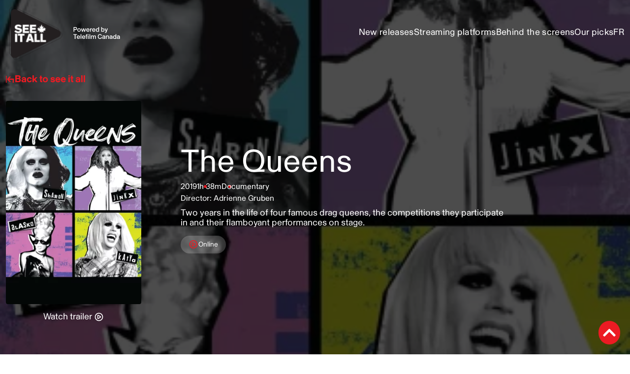

--- FILE ---
content_type: text/html; charset=UTF-8
request_url: https://seeitall.telefilm.ca/movies-seeitall/the-queens/
body_size: 49097
content:
<!doctype html>
<html lang="en-CA" >
<head>
    <meta charset="UTF-8"/>
    <meta name="viewport" content="width=device-width, initial-scale=1"/>

    <meta name='robots' content='index, follow, max-image-preview:large, max-snippet:-1, max-video-preview:-1' />
	<style>img:is([sizes="auto" i], [sizes^="auto," i]) { contain-intrinsic-size: 3000px 1500px }</style>
	<link rel="alternate" hreflang="fr-ca" href="https://pleinlavue.telefilm.ca/movies-seeitall/the-queens" />
<link rel="alternate" hreflang="en-ca" href="https://pleinlavue.telefilm.ca/movies-seeitall/the-queens" />
<link rel="alternate" hreflang="x-default" href="https://pleinlavue.telefilm.ca/movies-seeitall/the-queens" />

	<!-- This site is optimized with the Yoast SEO plugin v26.2 - https://yoast.com/wordpress/plugins/seo/ -->
	<title>The Queens - Telefilm Canada</title>
	<meta name="description" content="Two years in the life of four famous drag queens, the competitions they participate in and their flamboyant performances on stage." />
	<link rel="canonical" href="https://seeitall.telefilm.ca/movies-seeitall/the-queens/" />
	<meta property="og:locale" content="en_US" />
	<meta property="og:type" content="article" />
	<meta property="og:title" content="The Queens - Telefilm Canada" />
	<meta property="og:description" content="Two years in the life of four famous drag queens, the competitions they participate in and their flamboyant performances on stage." />
	<meta property="og:url" content="https://seeitall.telefilm.ca/movies-seeitall/the-queens/" />
	<meta property="og:site_name" content="Telefilm Canada" />
	<meta property="article:modified_time" content="2025-10-31T20:14:34+00:00" />
	<meta property="og:image" content="https://seeitall.telefilm.ca/wp-content/uploads/the-queens-poster.webp" />
	<meta property="og:image:width" content="1280" />
	<meta property="og:image:height" content="1920" />
	<meta property="og:image:type" content="image/jpeg" />
	<meta name="twitter:card" content="summary_large_image" />
	<script type="application/ld+json" class="yoast-schema-graph">{"@context":"https://schema.org","@graph":[{"@type":"WebPage","@id":"https://seeitall.telefilm.ca/movies-seeitall/the-queens/","url":"https://seeitall.telefilm.ca/movies-seeitall/the-queens/","name":"The Queens - Telefilm Canada","isPartOf":{"@id":"https://seeitall.telefilm.ca/#website"},"primaryImageOfPage":{"@id":"https://seeitall.telefilm.ca/movies-seeitall/the-queens/#primaryimage"},"image":{"@id":"https://seeitall.telefilm.ca/movies-seeitall/the-queens/#primaryimage"},"thumbnailUrl":"https://seeitall.telefilm.ca/wp-content/uploads/the-queens-poster.webp","datePublished":"2023-07-11T03:19:37+00:00","dateModified":"2025-10-31T20:14:34+00:00","description":"Two years in the life of four famous drag queens, the competitions they participate in and their flamboyant performances on stage.","breadcrumb":{"@id":"https://seeitall.telefilm.ca/movies-seeitall/the-queens/#breadcrumb"},"inLanguage":"en-CA","potentialAction":[{"@type":"ReadAction","target":["https://seeitall.telefilm.ca/movies-seeitall/the-queens/"]}]},{"@type":"ImageObject","inLanguage":"en-CA","@id":"https://seeitall.telefilm.ca/movies-seeitall/the-queens/#primaryimage","url":"https://seeitall.telefilm.ca/wp-content/uploads/the-queens-poster.webp","contentUrl":"https://seeitall.telefilm.ca/wp-content/uploads/the-queens-poster.webp","width":1280,"height":1920},{"@type":"BreadcrumbList","@id":"https://seeitall.telefilm.ca/movies-seeitall/the-queens/#breadcrumb","itemListElement":[{"@type":"ListItem","position":1,"name":"Home","item":"https://seeitall.telefilm.ca/"},{"@type":"ListItem","position":2,"name":"Movies","item":"https://seeitall.telefilm.ca/movies-seeitall/"},{"@type":"ListItem","position":3,"name":"The Queens"}]},{"@type":"WebSite","@id":"https://seeitall.telefilm.ca/#website","url":"https://seeitall.telefilm.ca/","name":"Telefilm Canada","description":"Find Canadian releases/Trouvez des nouveautés canadiennes","publisher":{"@id":"https://seeitall.telefilm.ca/#organization"},"potentialAction":[{"@type":"SearchAction","target":{"@type":"EntryPoint","urlTemplate":"https://seeitall.telefilm.ca/?s={search_term_string}"},"query-input":{"@type":"PropertyValueSpecification","valueRequired":true,"valueName":"search_term_string"}}],"inLanguage":"en-CA"},{"@type":"Organization","@id":"https://seeitall.telefilm.ca/#organization","name":"See It All Telefilm Canada","url":"https://seeitall.telefilm.ca/","logo":{"@type":"ImageObject","inLanguage":"en-CA","@id":"https://seeitall.telefilm.ca/#/schema/logo/image/","url":"https://seeitall.telefilm.ca/wp-content/uploads/logo-telefilm-en.png","contentUrl":"https://seeitall.telefilm.ca/wp-content/uploads/logo-telefilm-en.png","width":134,"height":34,"caption":"See It All Telefilm Canada"},"image":{"@id":"https://seeitall.telefilm.ca/#/schema/logo/image/"}}]}</script>
	<!-- / Yoast SEO plugin. -->


<link rel='dns-prefetch' href='//cdn-cookieyes.com' />
<link rel='dns-prefetch' href='//cdn.jsdelivr.net' />
<link rel='dns-prefetch' href='//cdnjs.cloudflare.com' />
<link href='//cdn.jsdelivr.net' rel='preconnect' />
<link href='//cdnjs.cloudflare.com' rel='preconnect' />
<link href='//fonts.googleapis.com' rel='preconnect' />
<link href='//embed-cdn.spotifycdn.com' rel='preconnect' />
<style id='classic-theme-styles-inline-css' type='text/css'>
/*! This file is auto-generated */
.wp-block-button__link{color:#fff;background-color:#32373c;border-radius:9999px;box-shadow:none;text-decoration:none;padding:calc(.667em + 2px) calc(1.333em + 2px);font-size:1.125em}.wp-block-file__button{background:#32373c;color:#fff;text-decoration:none}
</style>
<style id='global-styles-inline-css' type='text/css'>
:root{--wp--preset--aspect-ratio--square: 1;--wp--preset--aspect-ratio--4-3: 4/3;--wp--preset--aspect-ratio--3-4: 3/4;--wp--preset--aspect-ratio--3-2: 3/2;--wp--preset--aspect-ratio--2-3: 2/3;--wp--preset--aspect-ratio--16-9: 16/9;--wp--preset--aspect-ratio--9-16: 9/16;--wp--preset--color--black: #000000;--wp--preset--color--cyan-bluish-gray: #abb8c3;--wp--preset--color--white: #ffffff;--wp--preset--color--pale-pink: #f78da7;--wp--preset--color--vivid-red: #cf2e2e;--wp--preset--color--luminous-vivid-orange: #ff6900;--wp--preset--color--luminous-vivid-amber: #fcb900;--wp--preset--color--light-green-cyan: #7bdcb5;--wp--preset--color--vivid-green-cyan: #00d084;--wp--preset--color--pale-cyan-blue: #8ed1fc;--wp--preset--color--vivid-cyan-blue: #0693e3;--wp--preset--color--vivid-purple: #9b51e0;--wp--preset--gradient--vivid-cyan-blue-to-vivid-purple: linear-gradient(135deg,rgba(6,147,227,1) 0%,rgb(155,81,224) 100%);--wp--preset--gradient--light-green-cyan-to-vivid-green-cyan: linear-gradient(135deg,rgb(122,220,180) 0%,rgb(0,208,130) 100%);--wp--preset--gradient--luminous-vivid-amber-to-luminous-vivid-orange: linear-gradient(135deg,rgba(252,185,0,1) 0%,rgba(255,105,0,1) 100%);--wp--preset--gradient--luminous-vivid-orange-to-vivid-red: linear-gradient(135deg,rgba(255,105,0,1) 0%,rgb(207,46,46) 100%);--wp--preset--gradient--very-light-gray-to-cyan-bluish-gray: linear-gradient(135deg,rgb(238,238,238) 0%,rgb(169,184,195) 100%);--wp--preset--gradient--cool-to-warm-spectrum: linear-gradient(135deg,rgb(74,234,220) 0%,rgb(151,120,209) 20%,rgb(207,42,186) 40%,rgb(238,44,130) 60%,rgb(251,105,98) 80%,rgb(254,248,76) 100%);--wp--preset--gradient--blush-light-purple: linear-gradient(135deg,rgb(255,206,236) 0%,rgb(152,150,240) 100%);--wp--preset--gradient--blush-bordeaux: linear-gradient(135deg,rgb(254,205,165) 0%,rgb(254,45,45) 50%,rgb(107,0,62) 100%);--wp--preset--gradient--luminous-dusk: linear-gradient(135deg,rgb(255,203,112) 0%,rgb(199,81,192) 50%,rgb(65,88,208) 100%);--wp--preset--gradient--pale-ocean: linear-gradient(135deg,rgb(255,245,203) 0%,rgb(182,227,212) 50%,rgb(51,167,181) 100%);--wp--preset--gradient--electric-grass: linear-gradient(135deg,rgb(202,248,128) 0%,rgb(113,206,126) 100%);--wp--preset--gradient--midnight: linear-gradient(135deg,rgb(2,3,129) 0%,rgb(40,116,252) 100%);--wp--preset--font-size--small: 13px;--wp--preset--font-size--medium: 20px;--wp--preset--font-size--large: 36px;--wp--preset--font-size--x-large: 42px;--wp--preset--spacing--20: 0.44rem;--wp--preset--spacing--30: 0.67rem;--wp--preset--spacing--40: 1rem;--wp--preset--spacing--50: 1.5rem;--wp--preset--spacing--60: 2.25rem;--wp--preset--spacing--70: 3.38rem;--wp--preset--spacing--80: 5.06rem;--wp--preset--shadow--natural: 6px 6px 9px rgba(0, 0, 0, 0.2);--wp--preset--shadow--deep: 12px 12px 50px rgba(0, 0, 0, 0.4);--wp--preset--shadow--sharp: 6px 6px 0px rgba(0, 0, 0, 0.2);--wp--preset--shadow--outlined: 6px 6px 0px -3px rgba(255, 255, 255, 1), 6px 6px rgba(0, 0, 0, 1);--wp--preset--shadow--crisp: 6px 6px 0px rgba(0, 0, 0, 1);}:where(.is-layout-flex){gap: 0.5em;}:where(.is-layout-grid){gap: 0.5em;}body .is-layout-flex{display: flex;}.is-layout-flex{flex-wrap: wrap;align-items: center;}.is-layout-flex > :is(*, div){margin: 0;}body .is-layout-grid{display: grid;}.is-layout-grid > :is(*, div){margin: 0;}:where(.wp-block-columns.is-layout-flex){gap: 2em;}:where(.wp-block-columns.is-layout-grid){gap: 2em;}:where(.wp-block-post-template.is-layout-flex){gap: 1.25em;}:where(.wp-block-post-template.is-layout-grid){gap: 1.25em;}.has-black-color{color: var(--wp--preset--color--black) !important;}.has-cyan-bluish-gray-color{color: var(--wp--preset--color--cyan-bluish-gray) !important;}.has-white-color{color: var(--wp--preset--color--white) !important;}.has-pale-pink-color{color: var(--wp--preset--color--pale-pink) !important;}.has-vivid-red-color{color: var(--wp--preset--color--vivid-red) !important;}.has-luminous-vivid-orange-color{color: var(--wp--preset--color--luminous-vivid-orange) !important;}.has-luminous-vivid-amber-color{color: var(--wp--preset--color--luminous-vivid-amber) !important;}.has-light-green-cyan-color{color: var(--wp--preset--color--light-green-cyan) !important;}.has-vivid-green-cyan-color{color: var(--wp--preset--color--vivid-green-cyan) !important;}.has-pale-cyan-blue-color{color: var(--wp--preset--color--pale-cyan-blue) !important;}.has-vivid-cyan-blue-color{color: var(--wp--preset--color--vivid-cyan-blue) !important;}.has-vivid-purple-color{color: var(--wp--preset--color--vivid-purple) !important;}.has-black-background-color{background-color: var(--wp--preset--color--black) !important;}.has-cyan-bluish-gray-background-color{background-color: var(--wp--preset--color--cyan-bluish-gray) !important;}.has-white-background-color{background-color: var(--wp--preset--color--white) !important;}.has-pale-pink-background-color{background-color: var(--wp--preset--color--pale-pink) !important;}.has-vivid-red-background-color{background-color: var(--wp--preset--color--vivid-red) !important;}.has-luminous-vivid-orange-background-color{background-color: var(--wp--preset--color--luminous-vivid-orange) !important;}.has-luminous-vivid-amber-background-color{background-color: var(--wp--preset--color--luminous-vivid-amber) !important;}.has-light-green-cyan-background-color{background-color: var(--wp--preset--color--light-green-cyan) !important;}.has-vivid-green-cyan-background-color{background-color: var(--wp--preset--color--vivid-green-cyan) !important;}.has-pale-cyan-blue-background-color{background-color: var(--wp--preset--color--pale-cyan-blue) !important;}.has-vivid-cyan-blue-background-color{background-color: var(--wp--preset--color--vivid-cyan-blue) !important;}.has-vivid-purple-background-color{background-color: var(--wp--preset--color--vivid-purple) !important;}.has-black-border-color{border-color: var(--wp--preset--color--black) !important;}.has-cyan-bluish-gray-border-color{border-color: var(--wp--preset--color--cyan-bluish-gray) !important;}.has-white-border-color{border-color: var(--wp--preset--color--white) !important;}.has-pale-pink-border-color{border-color: var(--wp--preset--color--pale-pink) !important;}.has-vivid-red-border-color{border-color: var(--wp--preset--color--vivid-red) !important;}.has-luminous-vivid-orange-border-color{border-color: var(--wp--preset--color--luminous-vivid-orange) !important;}.has-luminous-vivid-amber-border-color{border-color: var(--wp--preset--color--luminous-vivid-amber) !important;}.has-light-green-cyan-border-color{border-color: var(--wp--preset--color--light-green-cyan) !important;}.has-vivid-green-cyan-border-color{border-color: var(--wp--preset--color--vivid-green-cyan) !important;}.has-pale-cyan-blue-border-color{border-color: var(--wp--preset--color--pale-cyan-blue) !important;}.has-vivid-cyan-blue-border-color{border-color: var(--wp--preset--color--vivid-cyan-blue) !important;}.has-vivid-purple-border-color{border-color: var(--wp--preset--color--vivid-purple) !important;}.has-vivid-cyan-blue-to-vivid-purple-gradient-background{background: var(--wp--preset--gradient--vivid-cyan-blue-to-vivid-purple) !important;}.has-light-green-cyan-to-vivid-green-cyan-gradient-background{background: var(--wp--preset--gradient--light-green-cyan-to-vivid-green-cyan) !important;}.has-luminous-vivid-amber-to-luminous-vivid-orange-gradient-background{background: var(--wp--preset--gradient--luminous-vivid-amber-to-luminous-vivid-orange) !important;}.has-luminous-vivid-orange-to-vivid-red-gradient-background{background: var(--wp--preset--gradient--luminous-vivid-orange-to-vivid-red) !important;}.has-very-light-gray-to-cyan-bluish-gray-gradient-background{background: var(--wp--preset--gradient--very-light-gray-to-cyan-bluish-gray) !important;}.has-cool-to-warm-spectrum-gradient-background{background: var(--wp--preset--gradient--cool-to-warm-spectrum) !important;}.has-blush-light-purple-gradient-background{background: var(--wp--preset--gradient--blush-light-purple) !important;}.has-blush-bordeaux-gradient-background{background: var(--wp--preset--gradient--blush-bordeaux) !important;}.has-luminous-dusk-gradient-background{background: var(--wp--preset--gradient--luminous-dusk) !important;}.has-pale-ocean-gradient-background{background: var(--wp--preset--gradient--pale-ocean) !important;}.has-electric-grass-gradient-background{background: var(--wp--preset--gradient--electric-grass) !important;}.has-midnight-gradient-background{background: var(--wp--preset--gradient--midnight) !important;}.has-small-font-size{font-size: var(--wp--preset--font-size--small) !important;}.has-medium-font-size{font-size: var(--wp--preset--font-size--medium) !important;}.has-large-font-size{font-size: var(--wp--preset--font-size--large) !important;}.has-x-large-font-size{font-size: var(--wp--preset--font-size--x-large) !important;}
:where(.wp-block-post-template.is-layout-flex){gap: 1.25em;}:where(.wp-block-post-template.is-layout-grid){gap: 1.25em;}
:where(.wp-block-columns.is-layout-flex){gap: 2em;}:where(.wp-block-columns.is-layout-grid){gap: 2em;}
:root :where(.wp-block-pullquote){font-size: 1.5em;line-height: 1.6;}
</style>
<script type="wphb-delay-type" data-wphb-type="text/javascript" src="https://seeitall.telefilm.ca/wp-includes/js/jquery/jquery.min.js?ver=3.7.1" id="jquery-core-js"></script>
<link rel="https://api.w.org/" href="https://seeitall.telefilm.ca/wp-json/" /><link rel="alternate" title="JSON" type="application/json" href="https://seeitall.telefilm.ca/wp-json/wp/v2/movies-seeitall/188428" /><link rel="alternate" title="oEmbed (JSON)" type="application/json+oembed" href="https://seeitall.telefilm.ca/wp-json/oembed/1.0/embed?url=https%3A%2F%2Fseeitall.telefilm.ca%2Fmovies-seeitall%2Fthe-queens%2F" />
<link rel="alternate" title="oEmbed (XML)" type="text/xml+oembed" href="https://seeitall.telefilm.ca/wp-json/oembed/1.0/embed?url=https%3A%2F%2Fseeitall.telefilm.ca%2Fmovies-seeitall%2Fthe-queens%2F&#038;format=xml" />
<meta name="generator" content="WPML ver:4.8.4 stt:1,4;" />
<meta name="generator" content="performance-lab 4.0.0; plugins: embed-optimizer, image-prioritizer, webp-uploads">
<meta name="generator" content="webp-uploads 2.6.0">
<!-- Google Tag Manager -->
<script type="wphb-delay-type">(function(w,d,s,l,i){w[l]=w[l]||[];w[l].push({'gtm.start':
new Date().getTime(),event:'gtm.js'});var f=d.getElementsByTagName(s)[0],
j=d.createElement(s),dl=l!='dataLayer'?'&l='+l:'';j.async=true;j.src=
'https://www.googletagmanager.com/gtm.js?id='+i+dl;f.parentNode.insertBefore(j,f);
})(window,document,'script','dataLayer','GTM-T6LXB4Z');</script>
<!-- End Google Tag Manager --><style type='text/css'></style>					<!-- Google Analytics tracking code output by Beehive Analytics Pro -->
						<script type="wphb-delay-type" async src="https://www.googletagmanager.com/gtag/js?id=G-0TLLCYTQSY&l=beehiveDataLayer"></script>
		<script type="wphb-delay-type">
						window.beehiveDataLayer = window.beehiveDataLayer || [];
			function beehive_ga() {beehiveDataLayer.push(arguments);}
			beehive_ga('js', new Date())
						beehive_ga('config', 'G-0TLLCYTQSY', {
				'anonymize_ip': false,
				'allow_google_signals': false,
			})
					</script>
		<meta name="generator" content="optimization-detective 1.0.0-beta3; rest_api_unavailable">
<meta name="generator" content="embed-optimizer 1.0.0-beta2">
<meta name="generator" content="image-prioritizer 1.0.0-beta2">
<link rel="icon" href="https://seeitall.telefilm.ca/wp-content/uploads/cropped-See-it-all-Flavicon-32x32.webp" sizes="32x32" />
<link rel="icon" href="https://seeitall.telefilm.ca/wp-content/uploads/cropped-See-it-all-Flavicon-192x192.webp" sizes="192x192" />
<link rel="apple-touch-icon" href="https://seeitall.telefilm.ca/wp-content/uploads/cropped-See-it-all-Flavicon-180x180.webp" />
<meta name="msapplication-TileImage" content="https://seeitall.telefilm.ca/wp-content/uploads/cropped-See-it-all-Flavicon-270x270.webp" />
<link rel="preload" as="style" href="https://cdn.jsdelivr.net/npm/bootstrap@5.1.3/dist/css/bootstrap.min.css"><style type="text/css">@charset "UTF-8";/*!
 * Bootstrap v5.1.3 (https://getbootstrap.com/)
 * Copyright 2011-2021 The Bootstrap Authors
 * Copyright 2011-2021 Twitter, Inc.
 * Licensed under MIT (https://github.com/twbs/bootstrap/blob/main/LICENSE)
 */:root{--bs-blue:#0d6efd;--bs-indigo:#6610f2;--bs-purple:#6f42c1;--bs-pink:#d63384;--bs-red:#dc3545;--bs-orange:#fd7e14;--bs-yellow:#ffc107;--bs-green:#198754;--bs-teal:#20c997;--bs-cyan:#0dcaf0;--bs-white:#fff;--bs-gray:#6c757d;--bs-gray-dark:#343a40;--bs-gray-100:#f8f9fa;--bs-gray-200:#e9ecef;--bs-gray-300:#dee2e6;--bs-gray-400:#ced4da;--bs-gray-500:#adb5bd;--bs-gray-600:#6c757d;--bs-gray-700:#495057;--bs-gray-800:#343a40;--bs-gray-900:#212529;--bs-primary:#0d6efd;--bs-secondary:#6c757d;--bs-success:#198754;--bs-info:#0dcaf0;--bs-warning:#ffc107;--bs-danger:#dc3545;--bs-light:#f8f9fa;--bs-dark:#212529;--bs-primary-rgb:13,110,253;--bs-secondary-rgb:108,117,125;--bs-success-rgb:25,135,84;--bs-info-rgb:13,202,240;--bs-warning-rgb:255,193,7;--bs-danger-rgb:220,53,69;--bs-light-rgb:248,249,250;--bs-dark-rgb:33,37,41;--bs-white-rgb:255,255,255;--bs-black-rgb:0,0,0;--bs-body-color-rgb:33,37,41;--bs-body-bg-rgb:255,255,255;--bs-font-sans-serif:system-ui,-apple-system,"Segoe UI",Roboto,"Helvetica Neue",Arial,"Noto Sans","Liberation Sans",sans-serif,"Apple Color Emoji","Segoe UI Emoji","Segoe UI Symbol","Noto Color Emoji";--bs-font-monospace:SFMono-Regular,Menlo,Monaco,Consolas,"Liberation Mono","Courier New",monospace;--bs-gradient:linear-gradient(180deg, rgba(255, 255, 255, 0.15), rgba(255, 255, 255, 0));--bs-body-font-family:var(--bs-font-sans-serif);--bs-body-font-size:1rem;--bs-body-font-weight:400;--bs-body-line-height:1.5;--bs-body-color:#212529;--bs-body-bg:#fff}*,::after,::before{box-sizing:border-box}@media (prefers-reduced-motion:no-preference){:root{scroll-behavior:smooth}}body{margin:0;font-family:var(--bs-body-font-family);font-size:var(--bs-body-font-size);font-weight:var(--bs-body-font-weight);line-height:var(--bs-body-line-height);color:var(--bs-body-color);text-align:var(--bs-body-text-align);background-color:var(--bs-body-bg);-webkit-text-size-adjust:100%;-webkit-tap-highlight-color:transparent}hr{margin:1rem 0;color:inherit;background-color:currentColor;border:0;opacity:.25}hr:not([size]){height:1px}.h1,.h2,.h3,.h4,.h5,.h6,h1,h2,h3,h4,h5,h6{margin-top:0;margin-bottom:.5rem;font-weight:500;line-height:1.2}.h1,h1{font-size:calc(1.375rem + 1.5vw)}@media (min-width:1200px){.h1,h1{font-size:2.5rem}}.h2,h2{font-size:calc(1.325rem + .9vw)}@media (min-width:1200px){.h2,h2{font-size:2rem}}.h3,h3{font-size:calc(1.3rem + .6vw)}@media (min-width:1200px){.h3,h3{font-size:1.75rem}}.h4,h4{font-size:calc(1.275rem + .3vw)}@media (min-width:1200px){.h4,h4{font-size:1.5rem}}.h5,h5{font-size:1.25rem}.h6,h6{font-size:1rem}p{margin-top:0;margin-bottom:1rem}abbr[data-bs-original-title],abbr[title]{-webkit-text-decoration:underline dotted;text-decoration:underline dotted;cursor:help;-webkit-text-decoration-skip-ink:none;text-decoration-skip-ink:none}address{margin-bottom:1rem;font-style:normal;line-height:inherit}ol,ul{padding-left:2rem}dl,ol,ul{margin-top:0;margin-bottom:1rem}ol ol,ol ul,ul ol,ul ul{margin-bottom:0}dt{font-weight:700}dd{margin-bottom:.5rem;margin-left:0}blockquote{margin:0 0 1rem}b,strong{font-weight:bolder}.small,small{font-size:.875em}.mark,mark{padding:.2em;background-color:#fcf8e3}sub,sup{position:relative;font-size:.75em;line-height:0;vertical-align:baseline}sub{bottom:-.25em}sup{top:-.5em}a{color:#0d6efd;text-decoration:underline}a:hover{color:#0a58ca}a:not([href]):not([class]),a:not([href]):not([class]):hover{color:inherit;text-decoration:none}code,kbd,pre,samp{font-family:var(--bs-font-monospace);font-size:1em;direction:ltr;unicode-bidi:bidi-override}pre{display:block;margin-top:0;margin-bottom:1rem;overflow:auto;font-size:.875em}pre code{font-size:inherit;color:inherit;word-break:normal}code{font-size:.875em;color:#d63384;word-wrap:break-word}a>code{color:inherit}kbd{padding:.2rem .4rem;font-size:.875em;color:#fff;background-color:#212529;border-radius:.2rem}kbd kbd{padding:0;font-size:1em;font-weight:700}figure{margin:0 0 1rem}img,svg{vertical-align:middle}table{caption-side:bottom;border-collapse:collapse}caption{padding-top:.5rem;padding-bottom:.5rem;color:#6c757d;text-align:left}th{text-align:inherit;text-align:-webkit-match-parent}tbody,td,tfoot,th,thead,tr{border-color:inherit;border-style:solid;border-width:0}label{display:inline-block}button{border-radius:0}button:focus:not(:focus-visible){outline:0}button,input,optgroup,select,textarea{margin:0;font-family:inherit;font-size:inherit;line-height:inherit}button,select{text-transform:none}[role=button]{cursor:pointer}select{word-wrap:normal}select:disabled{opacity:1}[list]::-webkit-calendar-picker-indicator{display:none}[type=button],[type=reset],[type=submit],button{-webkit-appearance:button}[type=button]:not(:disabled),[type=reset]:not(:disabled),[type=submit]:not(:disabled),button:not(:disabled){cursor:pointer}::-moz-focus-inner{padding:0;border-style:none}textarea{resize:vertical}fieldset{min-width:0;padding:0;margin:0;border:0}legend{float:left;width:100%;padding:0;margin-bottom:.5rem;font-size:calc(1.275rem + .3vw);line-height:inherit}@media (min-width:1200px){legend{font-size:1.5rem}}legend+*{clear:left}::-webkit-datetime-edit-day-field,::-webkit-datetime-edit-fields-wrapper,::-webkit-datetime-edit-hour-field,::-webkit-datetime-edit-minute,::-webkit-datetime-edit-month-field,::-webkit-datetime-edit-text,::-webkit-datetime-edit-year-field{padding:0}::-webkit-inner-spin-button{height:auto}[type=search]{outline-offset:-2px;-webkit-appearance:textfield}::-webkit-search-decoration{-webkit-appearance:none}::-webkit-color-swatch-wrapper{padding:0}::-webkit-file-upload-button{font:inherit}::file-selector-button{font:inherit}::-webkit-file-upload-button{font:inherit;-webkit-appearance:button}output{display:inline-block}iframe{border:0}summary{display:list-item;cursor:pointer}progress{vertical-align:baseline}[hidden]{display:none!important}.lead{font-size:1.25rem;font-weight:300}.display-1{font-size:calc(1.625rem + 4.5vw);font-weight:300;line-height:1.2}@media (min-width:1200px){.display-1{font-size:5rem}}.display-2{font-size:calc(1.575rem + 3.9vw);font-weight:300;line-height:1.2}@media (min-width:1200px){.display-2{font-size:4.5rem}}.display-3{font-size:calc(1.525rem + 3.3vw);font-weight:300;line-height:1.2}@media (min-width:1200px){.display-3{font-size:4rem}}.display-4{font-size:calc(1.475rem + 2.7vw);font-weight:300;line-height:1.2}@media (min-width:1200px){.display-4{font-size:3.5rem}}.display-5{font-size:calc(1.425rem + 2.1vw);font-weight:300;line-height:1.2}@media (min-width:1200px){.display-5{font-size:3rem}}.display-6{font-size:calc(1.375rem + 1.5vw);font-weight:300;line-height:1.2}@media (min-width:1200px){.display-6{font-size:2.5rem}}.list-unstyled{padding-left:0;list-style:none}.list-inline{padding-left:0;list-style:none}.list-inline-item{display:inline-block}.list-inline-item:not(:last-child){margin-right:.5rem}.initialism{font-size:.875em;text-transform:uppercase}.blockquote{margin-bottom:1rem;font-size:1.25rem}.blockquote>:last-child{margin-bottom:0}.blockquote-footer{margin-top:-1rem;margin-bottom:1rem;font-size:.875em;color:#6c757d}.blockquote-footer::before{content:"— "}.img-fluid{max-width:100%;height:auto}.img-thumbnail{padding:.25rem;background-color:#fff;border:1px solid #dee2e6;border-radius:.25rem;max-width:100%;height:auto}.figure{display:inline-block}.figure-img{margin-bottom:.5rem;line-height:1}.figure-caption{font-size:.875em;color:#6c757d}.container,.container-fluid,.container-lg,.container-md,.container-sm,.container-xl,.container-xxl{width:100%;padding-right:var(--bs-gutter-x,.75rem);padding-left:var(--bs-gutter-x,.75rem);margin-right:auto;margin-left:auto}@media (min-width:576px){.container,.container-sm{max-width:540px}}@media (min-width:768px){.container,.container-md,.container-sm{max-width:720px}}@media (min-width:992px){.container,.container-lg,.container-md,.container-sm{max-width:960px}}@media (min-width:1200px){.container,.container-lg,.container-md,.container-sm,.container-xl{max-width:1140px}}@media (min-width:1400px){.container,.container-lg,.container-md,.container-sm,.container-xl,.container-xxl{max-width:1320px}}.row{--bs-gutter-x:1.5rem;--bs-gutter-y:0;display:flex;flex-wrap:wrap;margin-top:calc(-1 * var(--bs-gutter-y));margin-right:calc(-.5 * var(--bs-gutter-x));margin-left:calc(-.5 * var(--bs-gutter-x))}.row>*{flex-shrink:0;width:100%;max-width:100%;padding-right:calc(var(--bs-gutter-x) * .5);padding-left:calc(var(--bs-gutter-x) * .5);margin-top:var(--bs-gutter-y)}.col{flex:1 0 0%}.row-cols-auto>*{flex:0 0 auto;width:auto}.row-cols-1>*{flex:0 0 auto;width:100%}.row-cols-2>*{flex:0 0 auto;width:50%}.row-cols-3>*{flex:0 0 auto;width:33.3333333333%}.row-cols-4>*{flex:0 0 auto;width:25%}.row-cols-5>*{flex:0 0 auto;width:20%}.row-cols-6>*{flex:0 0 auto;width:16.6666666667%}.col-auto{flex:0 0 auto;width:auto}.col-1{flex:0 0 auto;width:8.33333333%}.col-2{flex:0 0 auto;width:16.66666667%}.col-3{flex:0 0 auto;width:25%}.col-4{flex:0 0 auto;width:33.33333333%}.col-5{flex:0 0 auto;width:41.66666667%}.col-6{flex:0 0 auto;width:50%}.col-7{flex:0 0 auto;width:58.33333333%}.col-8{flex:0 0 auto;width:66.66666667%}.col-9{flex:0 0 auto;width:75%}.col-10{flex:0 0 auto;width:83.33333333%}.col-11{flex:0 0 auto;width:91.66666667%}.col-12{flex:0 0 auto;width:100%}.offset-1{margin-left:8.33333333%}.offset-2{margin-left:16.66666667%}.offset-3{margin-left:25%}.offset-4{margin-left:33.33333333%}.offset-5{margin-left:41.66666667%}.offset-6{margin-left:50%}.offset-7{margin-left:58.33333333%}.offset-8{margin-left:66.66666667%}.offset-9{margin-left:75%}.offset-10{margin-left:83.33333333%}.offset-11{margin-left:91.66666667%}.g-0,.gx-0{--bs-gutter-x:0}.g-0,.gy-0{--bs-gutter-y:0}.g-1,.gx-1{--bs-gutter-x:0.25rem}.g-1,.gy-1{--bs-gutter-y:0.25rem}.g-2,.gx-2{--bs-gutter-x:0.5rem}.g-2,.gy-2{--bs-gutter-y:0.5rem}.g-3,.gx-3{--bs-gutter-x:1rem}.g-3,.gy-3{--bs-gutter-y:1rem}.g-4,.gx-4{--bs-gutter-x:1.5rem}.g-4,.gy-4{--bs-gutter-y:1.5rem}.g-5,.gx-5{--bs-gutter-x:3rem}.g-5,.gy-5{--bs-gutter-y:3rem}@media (min-width:576px){.col-sm{flex:1 0 0%}.row-cols-sm-auto>*{flex:0 0 auto;width:auto}.row-cols-sm-1>*{flex:0 0 auto;width:100%}.row-cols-sm-2>*{flex:0 0 auto;width:50%}.row-cols-sm-3>*{flex:0 0 auto;width:33.3333333333%}.row-cols-sm-4>*{flex:0 0 auto;width:25%}.row-cols-sm-5>*{flex:0 0 auto;width:20%}.row-cols-sm-6>*{flex:0 0 auto;width:16.6666666667%}.col-sm-auto{flex:0 0 auto;width:auto}.col-sm-1{flex:0 0 auto;width:8.33333333%}.col-sm-2{flex:0 0 auto;width:16.66666667%}.col-sm-3{flex:0 0 auto;width:25%}.col-sm-4{flex:0 0 auto;width:33.33333333%}.col-sm-5{flex:0 0 auto;width:41.66666667%}.col-sm-6{flex:0 0 auto;width:50%}.col-sm-7{flex:0 0 auto;width:58.33333333%}.col-sm-8{flex:0 0 auto;width:66.66666667%}.col-sm-9{flex:0 0 auto;width:75%}.col-sm-10{flex:0 0 auto;width:83.33333333%}.col-sm-11{flex:0 0 auto;width:91.66666667%}.col-sm-12{flex:0 0 auto;width:100%}.offset-sm-0{margin-left:0}.offset-sm-1{margin-left:8.33333333%}.offset-sm-2{margin-left:16.66666667%}.offset-sm-3{margin-left:25%}.offset-sm-4{margin-left:33.33333333%}.offset-sm-5{margin-left:41.66666667%}.offset-sm-6{margin-left:50%}.offset-sm-7{margin-left:58.33333333%}.offset-sm-8{margin-left:66.66666667%}.offset-sm-9{margin-left:75%}.offset-sm-10{margin-left:83.33333333%}.offset-sm-11{margin-left:91.66666667%}.g-sm-0,.gx-sm-0{--bs-gutter-x:0}.g-sm-0,.gy-sm-0{--bs-gutter-y:0}.g-sm-1,.gx-sm-1{--bs-gutter-x:0.25rem}.g-sm-1,.gy-sm-1{--bs-gutter-y:0.25rem}.g-sm-2,.gx-sm-2{--bs-gutter-x:0.5rem}.g-sm-2,.gy-sm-2{--bs-gutter-y:0.5rem}.g-sm-3,.gx-sm-3{--bs-gutter-x:1rem}.g-sm-3,.gy-sm-3{--bs-gutter-y:1rem}.g-sm-4,.gx-sm-4{--bs-gutter-x:1.5rem}.g-sm-4,.gy-sm-4{--bs-gutter-y:1.5rem}.g-sm-5,.gx-sm-5{--bs-gutter-x:3rem}.g-sm-5,.gy-sm-5{--bs-gutter-y:3rem}}@media (min-width:768px){.col-md{flex:1 0 0%}.row-cols-md-auto>*{flex:0 0 auto;width:auto}.row-cols-md-1>*{flex:0 0 auto;width:100%}.row-cols-md-2>*{flex:0 0 auto;width:50%}.row-cols-md-3>*{flex:0 0 auto;width:33.3333333333%}.row-cols-md-4>*{flex:0 0 auto;width:25%}.row-cols-md-5>*{flex:0 0 auto;width:20%}.row-cols-md-6>*{flex:0 0 auto;width:16.6666666667%}.col-md-auto{flex:0 0 auto;width:auto}.col-md-1{flex:0 0 auto;width:8.33333333%}.col-md-2{flex:0 0 auto;width:16.66666667%}.col-md-3{flex:0 0 auto;width:25%}.col-md-4{flex:0 0 auto;width:33.33333333%}.col-md-5{flex:0 0 auto;width:41.66666667%}.col-md-6{flex:0 0 auto;width:50%}.col-md-7{flex:0 0 auto;width:58.33333333%}.col-md-8{flex:0 0 auto;width:66.66666667%}.col-md-9{flex:0 0 auto;width:75%}.col-md-10{flex:0 0 auto;width:83.33333333%}.col-md-11{flex:0 0 auto;width:91.66666667%}.col-md-12{flex:0 0 auto;width:100%}.offset-md-0{margin-left:0}.offset-md-1{margin-left:8.33333333%}.offset-md-2{margin-left:16.66666667%}.offset-md-3{margin-left:25%}.offset-md-4{margin-left:33.33333333%}.offset-md-5{margin-left:41.66666667%}.offset-md-6{margin-left:50%}.offset-md-7{margin-left:58.33333333%}.offset-md-8{margin-left:66.66666667%}.offset-md-9{margin-left:75%}.offset-md-10{margin-left:83.33333333%}.offset-md-11{margin-left:91.66666667%}.g-md-0,.gx-md-0{--bs-gutter-x:0}.g-md-0,.gy-md-0{--bs-gutter-y:0}.g-md-1,.gx-md-1{--bs-gutter-x:0.25rem}.g-md-1,.gy-md-1{--bs-gutter-y:0.25rem}.g-md-2,.gx-md-2{--bs-gutter-x:0.5rem}.g-md-2,.gy-md-2{--bs-gutter-y:0.5rem}.g-md-3,.gx-md-3{--bs-gutter-x:1rem}.g-md-3,.gy-md-3{--bs-gutter-y:1rem}.g-md-4,.gx-md-4{--bs-gutter-x:1.5rem}.g-md-4,.gy-md-4{--bs-gutter-y:1.5rem}.g-md-5,.gx-md-5{--bs-gutter-x:3rem}.g-md-5,.gy-md-5{--bs-gutter-y:3rem}}@media (min-width:992px){.col-lg{flex:1 0 0%}.row-cols-lg-auto>*{flex:0 0 auto;width:auto}.row-cols-lg-1>*{flex:0 0 auto;width:100%}.row-cols-lg-2>*{flex:0 0 auto;width:50%}.row-cols-lg-3>*{flex:0 0 auto;width:33.3333333333%}.row-cols-lg-4>*{flex:0 0 auto;width:25%}.row-cols-lg-5>*{flex:0 0 auto;width:20%}.row-cols-lg-6>*{flex:0 0 auto;width:16.6666666667%}.col-lg-auto{flex:0 0 auto;width:auto}.col-lg-1{flex:0 0 auto;width:8.33333333%}.col-lg-2{flex:0 0 auto;width:16.66666667%}.col-lg-3{flex:0 0 auto;width:25%}.col-lg-4{flex:0 0 auto;width:33.33333333%}.col-lg-5{flex:0 0 auto;width:41.66666667%}.col-lg-6{flex:0 0 auto;width:50%}.col-lg-7{flex:0 0 auto;width:58.33333333%}.col-lg-8{flex:0 0 auto;width:66.66666667%}.col-lg-9{flex:0 0 auto;width:75%}.col-lg-10{flex:0 0 auto;width:83.33333333%}.col-lg-11{flex:0 0 auto;width:91.66666667%}.col-lg-12{flex:0 0 auto;width:100%}.offset-lg-0{margin-left:0}.offset-lg-1{margin-left:8.33333333%}.offset-lg-2{margin-left:16.66666667%}.offset-lg-3{margin-left:25%}.offset-lg-4{margin-left:33.33333333%}.offset-lg-5{margin-left:41.66666667%}.offset-lg-6{margin-left:50%}.offset-lg-7{margin-left:58.33333333%}.offset-lg-8{margin-left:66.66666667%}.offset-lg-9{margin-left:75%}.offset-lg-10{margin-left:83.33333333%}.offset-lg-11{margin-left:91.66666667%}.g-lg-0,.gx-lg-0{--bs-gutter-x:0}.g-lg-0,.gy-lg-0{--bs-gutter-y:0}.g-lg-1,.gx-lg-1{--bs-gutter-x:0.25rem}.g-lg-1,.gy-lg-1{--bs-gutter-y:0.25rem}.g-lg-2,.gx-lg-2{--bs-gutter-x:0.5rem}.g-lg-2,.gy-lg-2{--bs-gutter-y:0.5rem}.g-lg-3,.gx-lg-3{--bs-gutter-x:1rem}.g-lg-3,.gy-lg-3{--bs-gutter-y:1rem}.g-lg-4,.gx-lg-4{--bs-gutter-x:1.5rem}.g-lg-4,.gy-lg-4{--bs-gutter-y:1.5rem}.g-lg-5,.gx-lg-5{--bs-gutter-x:3rem}.g-lg-5,.gy-lg-5{--bs-gutter-y:3rem}}@media (min-width:1200px){.col-xl{flex:1 0 0%}.row-cols-xl-auto>*{flex:0 0 auto;width:auto}.row-cols-xl-1>*{flex:0 0 auto;width:100%}.row-cols-xl-2>*{flex:0 0 auto;width:50%}.row-cols-xl-3>*{flex:0 0 auto;width:33.3333333333%}.row-cols-xl-4>*{flex:0 0 auto;width:25%}.row-cols-xl-5>*{flex:0 0 auto;width:20%}.row-cols-xl-6>*{flex:0 0 auto;width:16.6666666667%}.col-xl-auto{flex:0 0 auto;width:auto}.col-xl-1{flex:0 0 auto;width:8.33333333%}.col-xl-2{flex:0 0 auto;width:16.66666667%}.col-xl-3{flex:0 0 auto;width:25%}.col-xl-4{flex:0 0 auto;width:33.33333333%}.col-xl-5{flex:0 0 auto;width:41.66666667%}.col-xl-6{flex:0 0 auto;width:50%}.col-xl-7{flex:0 0 auto;width:58.33333333%}.col-xl-8{flex:0 0 auto;width:66.66666667%}.col-xl-9{flex:0 0 auto;width:75%}.col-xl-10{flex:0 0 auto;width:83.33333333%}.col-xl-11{flex:0 0 auto;width:91.66666667%}.col-xl-12{flex:0 0 auto;width:100%}.offset-xl-0{margin-left:0}.offset-xl-1{margin-left:8.33333333%}.offset-xl-2{margin-left:16.66666667%}.offset-xl-3{margin-left:25%}.offset-xl-4{margin-left:33.33333333%}.offset-xl-5{margin-left:41.66666667%}.offset-xl-6{margin-left:50%}.offset-xl-7{margin-left:58.33333333%}.offset-xl-8{margin-left:66.66666667%}.offset-xl-9{margin-left:75%}.offset-xl-10{margin-left:83.33333333%}.offset-xl-11{margin-left:91.66666667%}.g-xl-0,.gx-xl-0{--bs-gutter-x:0}.g-xl-0,.gy-xl-0{--bs-gutter-y:0}.g-xl-1,.gx-xl-1{--bs-gutter-x:0.25rem}.g-xl-1,.gy-xl-1{--bs-gutter-y:0.25rem}.g-xl-2,.gx-xl-2{--bs-gutter-x:0.5rem}.g-xl-2,.gy-xl-2{--bs-gutter-y:0.5rem}.g-xl-3,.gx-xl-3{--bs-gutter-x:1rem}.g-xl-3,.gy-xl-3{--bs-gutter-y:1rem}.g-xl-4,.gx-xl-4{--bs-gutter-x:1.5rem}.g-xl-4,.gy-xl-4{--bs-gutter-y:1.5rem}.g-xl-5,.gx-xl-5{--bs-gutter-x:3rem}.g-xl-5,.gy-xl-5{--bs-gutter-y:3rem}}@media (min-width:1400px){.col-xxl{flex:1 0 0%}.row-cols-xxl-auto>*{flex:0 0 auto;width:auto}.row-cols-xxl-1>*{flex:0 0 auto;width:100%}.row-cols-xxl-2>*{flex:0 0 auto;width:50%}.row-cols-xxl-3>*{flex:0 0 auto;width:33.3333333333%}.row-cols-xxl-4>*{flex:0 0 auto;width:25%}.row-cols-xxl-5>*{flex:0 0 auto;width:20%}.row-cols-xxl-6>*{flex:0 0 auto;width:16.6666666667%}.col-xxl-auto{flex:0 0 auto;width:auto}.col-xxl-1{flex:0 0 auto;width:8.33333333%}.col-xxl-2{flex:0 0 auto;width:16.66666667%}.col-xxl-3{flex:0 0 auto;width:25%}.col-xxl-4{flex:0 0 auto;width:33.33333333%}.col-xxl-5{flex:0 0 auto;width:41.66666667%}.col-xxl-6{flex:0 0 auto;width:50%}.col-xxl-7{flex:0 0 auto;width:58.33333333%}.col-xxl-8{flex:0 0 auto;width:66.66666667%}.col-xxl-9{flex:0 0 auto;width:75%}.col-xxl-10{flex:0 0 auto;width:83.33333333%}.col-xxl-11{flex:0 0 auto;width:91.66666667%}.col-xxl-12{flex:0 0 auto;width:100%}.offset-xxl-0{margin-left:0}.offset-xxl-1{margin-left:8.33333333%}.offset-xxl-2{margin-left:16.66666667%}.offset-xxl-3{margin-left:25%}.offset-xxl-4{margin-left:33.33333333%}.offset-xxl-5{margin-left:41.66666667%}.offset-xxl-6{margin-left:50%}.offset-xxl-7{margin-left:58.33333333%}.offset-xxl-8{margin-left:66.66666667%}.offset-xxl-9{margin-left:75%}.offset-xxl-10{margin-left:83.33333333%}.offset-xxl-11{margin-left:91.66666667%}.g-xxl-0,.gx-xxl-0{--bs-gutter-x:0}.g-xxl-0,.gy-xxl-0{--bs-gutter-y:0}.g-xxl-1,.gx-xxl-1{--bs-gutter-x:0.25rem}.g-xxl-1,.gy-xxl-1{--bs-gutter-y:0.25rem}.g-xxl-2,.gx-xxl-2{--bs-gutter-x:0.5rem}.g-xxl-2,.gy-xxl-2{--bs-gutter-y:0.5rem}.g-xxl-3,.gx-xxl-3{--bs-gutter-x:1rem}.g-xxl-3,.gy-xxl-3{--bs-gutter-y:1rem}.g-xxl-4,.gx-xxl-4{--bs-gutter-x:1.5rem}.g-xxl-4,.gy-xxl-4{--bs-gutter-y:1.5rem}.g-xxl-5,.gx-xxl-5{--bs-gutter-x:3rem}.g-xxl-5,.gy-xxl-5{--bs-gutter-y:3rem}}.table{--bs-table-bg:transparent;--bs-table-accent-bg:transparent;--bs-table-striped-color:#212529;--bs-table-striped-bg:rgba(0, 0, 0, 0.05);--bs-table-active-color:#212529;--bs-table-active-bg:rgba(0, 0, 0, 0.1);--bs-table-hover-color:#212529;--bs-table-hover-bg:rgba(0, 0, 0, 0.075);width:100%;margin-bottom:1rem;color:#212529;vertical-align:top;border-color:#dee2e6}.table>:not(caption)>*>*{padding:.5rem .5rem;background-color:var(--bs-table-bg);border-bottom-width:1px;box-shadow:inset 0 0 0 9999px var(--bs-table-accent-bg)}.table>tbody{vertical-align:inherit}.table>thead{vertical-align:bottom}.table>:not(:first-child){border-top:2px solid currentColor}.caption-top{caption-side:top}.table-sm>:not(caption)>*>*{padding:.25rem .25rem}.table-bordered>:not(caption)>*{border-width:1px 0}.table-bordered>:not(caption)>*>*{border-width:0 1px}.table-borderless>:not(caption)>*>*{border-bottom-width:0}.table-borderless>:not(:first-child){border-top-width:0}.table-striped>tbody>tr:nth-of-type(odd)>*{--bs-table-accent-bg:var(--bs-table-striped-bg);color:var(--bs-table-striped-color)}.table-active{--bs-table-accent-bg:var(--bs-table-active-bg);color:var(--bs-table-active-color)}.table-hover>tbody>tr:hover>*{--bs-table-accent-bg:var(--bs-table-hover-bg);color:var(--bs-table-hover-color)}.table-primary{--bs-table-bg:#cfe2ff;--bs-table-striped-bg:#c5d7f2;--bs-table-striped-color:#000;--bs-table-active-bg:#bacbe6;--bs-table-active-color:#000;--bs-table-hover-bg:#bfd1ec;--bs-table-hover-color:#000;color:#000;border-color:#bacbe6}.table-secondary{--bs-table-bg:#e2e3e5;--bs-table-striped-bg:#d7d8da;--bs-table-striped-color:#000;--bs-table-active-bg:#cbccce;--bs-table-active-color:#000;--bs-table-hover-bg:#d1d2d4;--bs-table-hover-color:#000;color:#000;border-color:#cbccce}.table-success{--bs-table-bg:#d1e7dd;--bs-table-striped-bg:#c7dbd2;--bs-table-striped-color:#000;--bs-table-active-bg:#bcd0c7;--bs-table-active-color:#000;--bs-table-hover-bg:#c1d6cc;--bs-table-hover-color:#000;color:#000;border-color:#bcd0c7}.table-info{--bs-table-bg:#cff4fc;--bs-table-striped-bg:#c5e8ef;--bs-table-striped-color:#000;--bs-table-active-bg:#badce3;--bs-table-active-color:#000;--bs-table-hover-bg:#bfe2e9;--bs-table-hover-color:#000;color:#000;border-color:#badce3}.table-warning{--bs-table-bg:#fff3cd;--bs-table-striped-bg:#f2e7c3;--bs-table-striped-color:#000;--bs-table-active-bg:#e6dbb9;--bs-table-active-color:#000;--bs-table-hover-bg:#ece1be;--bs-table-hover-color:#000;color:#000;border-color:#e6dbb9}.table-danger{--bs-table-bg:#f8d7da;--bs-table-striped-bg:#eccccf;--bs-table-striped-color:#000;--bs-table-active-bg:#dfc2c4;--bs-table-active-color:#000;--bs-table-hover-bg:#e5c7ca;--bs-table-hover-color:#000;color:#000;border-color:#dfc2c4}.table-light{--bs-table-bg:#f8f9fa;--bs-table-striped-bg:#ecedee;--bs-table-striped-color:#000;--bs-table-active-bg:#dfe0e1;--bs-table-active-color:#000;--bs-table-hover-bg:#e5e6e7;--bs-table-hover-color:#000;color:#000;border-color:#dfe0e1}.table-dark{--bs-table-bg:#212529;--bs-table-striped-bg:#2c3034;--bs-table-striped-color:#fff;--bs-table-active-bg:#373b3e;--bs-table-active-color:#fff;--bs-table-hover-bg:#323539;--bs-table-hover-color:#fff;color:#fff;border-color:#373b3e}.table-responsive{overflow-x:auto;-webkit-overflow-scrolling:touch}@media (max-width:575.98px){.table-responsive-sm{overflow-x:auto;-webkit-overflow-scrolling:touch}}@media (max-width:767.98px){.table-responsive-md{overflow-x:auto;-webkit-overflow-scrolling:touch}}@media (max-width:991.98px){.table-responsive-lg{overflow-x:auto;-webkit-overflow-scrolling:touch}}@media (max-width:1199.98px){.table-responsive-xl{overflow-x:auto;-webkit-overflow-scrolling:touch}}@media (max-width:1399.98px){.table-responsive-xxl{overflow-x:auto;-webkit-overflow-scrolling:touch}}.form-label{margin-bottom:.5rem}.col-form-label{padding-top:calc(.375rem + 1px);padding-bottom:calc(.375rem + 1px);margin-bottom:0;font-size:inherit;line-height:1.5}.col-form-label-lg{padding-top:calc(.5rem + 1px);padding-bottom:calc(.5rem + 1px);font-size:1.25rem}.col-form-label-sm{padding-top:calc(.25rem + 1px);padding-bottom:calc(.25rem + 1px);font-size:.875rem}.form-text{margin-top:.25rem;font-size:.875em;color:#6c757d}.form-control{display:block;width:100%;padding:.375rem .75rem;font-size:1rem;font-weight:400;line-height:1.5;color:#212529;background-color:#fff;background-clip:padding-box;border:1px solid #ced4da;-webkit-appearance:none;-moz-appearance:none;appearance:none;border-radius:.25rem;transition:border-color .15s ease-in-out,box-shadow .15s ease-in-out}@media (prefers-reduced-motion:reduce){.form-control{transition:none}}.form-control[type=file]{overflow:hidden}.form-control[type=file]:not(:disabled):not([readonly]){cursor:pointer}.form-control:focus{color:#212529;background-color:#fff;border-color:#86b7fe;outline:0;box-shadow:0 0 0 .25rem rgba(13,110,253,.25)}.form-control::-webkit-date-and-time-value{height:1.5em}.form-control::-moz-placeholder{color:#6c757d;opacity:1}.form-control::placeholder{color:#6c757d;opacity:1}.form-control:disabled,.form-control[readonly]{background-color:#e9ecef;opacity:1}.form-control::-webkit-file-upload-button{padding:.375rem .75rem;margin:-.375rem -.75rem;-webkit-margin-end:.75rem;margin-inline-end:.75rem;color:#212529;background-color:#e9ecef;pointer-events:none;border-color:inherit;border-style:solid;border-width:0;border-inline-end-width:1px;border-radius:0;-webkit-transition:color .15s ease-in-out,background-color .15s ease-in-out,border-color .15s ease-in-out,box-shadow .15s ease-in-out;transition:color .15s ease-in-out,background-color .15s ease-in-out,border-color .15s ease-in-out,box-shadow .15s ease-in-out}.form-control::file-selector-button{padding:.375rem .75rem;margin:-.375rem -.75rem;-webkit-margin-end:.75rem;margin-inline-end:.75rem;color:#212529;background-color:#e9ecef;pointer-events:none;border-color:inherit;border-style:solid;border-width:0;border-inline-end-width:1px;border-radius:0;transition:color .15s ease-in-out,background-color .15s ease-in-out,border-color .15s ease-in-out,box-shadow .15s ease-in-out}@media (prefers-reduced-motion:reduce){.form-control::-webkit-file-upload-button{-webkit-transition:none;transition:none}.form-control::file-selector-button{transition:none}}.form-control:hover:not(:disabled):not([readonly])::-webkit-file-upload-button{background-color:#dde0e3}.form-control:hover:not(:disabled):not([readonly])::file-selector-button{background-color:#dde0e3}.form-control::-webkit-file-upload-button{padding:.375rem .75rem;margin:-.375rem -.75rem;-webkit-margin-end:.75rem;margin-inline-end:.75rem;color:#212529;background-color:#e9ecef;pointer-events:none;border-color:inherit;border-style:solid;border-width:0;border-inline-end-width:1px;border-radius:0;-webkit-transition:color .15s ease-in-out,background-color .15s ease-in-out,border-color .15s ease-in-out,box-shadow .15s ease-in-out;transition:color .15s ease-in-out,background-color .15s ease-in-out,border-color .15s ease-in-out,box-shadow .15s ease-in-out}@media (prefers-reduced-motion:reduce){.form-control::-webkit-file-upload-button{-webkit-transition:none;transition:none}}.form-control:hover:not(:disabled):not([readonly])::-webkit-file-upload-button{background-color:#dde0e3}.form-control-plaintext{display:block;width:100%;padding:.375rem 0;margin-bottom:0;line-height:1.5;color:#212529;background-color:transparent;border:solid transparent;border-width:1px 0}.form-control-plaintext.form-control-lg,.form-control-plaintext.form-control-sm{padding-right:0;padding-left:0}.form-control-sm{min-height:calc(1.5em + .5rem + 2px);padding:.25rem .5rem;font-size:.875rem;border-radius:.2rem}.form-control-sm::-webkit-file-upload-button{padding:.25rem .5rem;margin:-.25rem -.5rem;-webkit-margin-end:.5rem;margin-inline-end:.5rem}.form-control-sm::file-selector-button{padding:.25rem .5rem;margin:-.25rem -.5rem;-webkit-margin-end:.5rem;margin-inline-end:.5rem}.form-control-sm::-webkit-file-upload-button{padding:.25rem .5rem;margin:-.25rem -.5rem;-webkit-margin-end:.5rem;margin-inline-end:.5rem}.form-control-lg{min-height:calc(1.5em + 1rem + 2px);padding:.5rem 1rem;font-size:1.25rem;border-radius:.3rem}.form-control-lg::-webkit-file-upload-button{padding:.5rem 1rem;margin:-.5rem -1rem;-webkit-margin-end:1rem;margin-inline-end:1rem}.form-control-lg::file-selector-button{padding:.5rem 1rem;margin:-.5rem -1rem;-webkit-margin-end:1rem;margin-inline-end:1rem}.form-control-lg::-webkit-file-upload-button{padding:.5rem 1rem;margin:-.5rem -1rem;-webkit-margin-end:1rem;margin-inline-end:1rem}textarea.form-control{min-height:calc(1.5em + .75rem + 2px)}textarea.form-control-sm{min-height:calc(1.5em + .5rem + 2px)}textarea.form-control-lg{min-height:calc(1.5em + 1rem + 2px)}.form-control-color{width:3rem;height:auto;padding:.375rem}.form-control-color:not(:disabled):not([readonly]){cursor:pointer}.form-control-color::-moz-color-swatch{height:1.5em;border-radius:.25rem}.form-control-color::-webkit-color-swatch{height:1.5em;border-radius:.25rem}.form-select{display:block;width:100%;padding:.375rem 2.25rem .375rem .75rem;-moz-padding-start:calc(0.75rem - 3px);font-size:1rem;font-weight:400;line-height:1.5;color:#212529;background-color:#fff;background-image:url("data:image/svg+xml,%3csvg xmlns='http://www.w3.org/2000/svg' viewBox='0 0 16 16'%3e%3cpath fill='none' stroke='%23343a40' stroke-linecap='round' stroke-linejoin='round' stroke-width='2' d='M2 5l6 6 6-6'/%3e%3c/svg%3e");background-repeat:no-repeat;background-position:right .75rem center;background-size:16px 12px;border:1px solid #ced4da;border-radius:.25rem;transition:border-color .15s ease-in-out,box-shadow .15s ease-in-out;-webkit-appearance:none;-moz-appearance:none;appearance:none}@media (prefers-reduced-motion:reduce){.form-select{transition:none}}.form-select:focus{border-color:#86b7fe;outline:0;box-shadow:0 0 0 .25rem rgba(13,110,253,.25)}.form-select[multiple],.form-select[size]:not([size="1"]){padding-right:.75rem;background-image:none}.form-select:disabled{background-color:#e9ecef}.form-select:-moz-focusring{color:transparent;text-shadow:0 0 0 #212529}.form-select-sm{padding-top:.25rem;padding-bottom:.25rem;padding-left:.5rem;font-size:.875rem;border-radius:.2rem}.form-select-lg{padding-top:.5rem;padding-bottom:.5rem;padding-left:1rem;font-size:1.25rem;border-radius:.3rem}.form-check{display:block;min-height:1.5rem;padding-left:1.5em;margin-bottom:.125rem}.form-check .form-check-input{float:left;margin-left:-1.5em}.form-check-input{width:1em;height:1em;margin-top:.25em;vertical-align:top;background-color:#fff;background-repeat:no-repeat;background-position:center;background-size:contain;border:1px solid rgba(0,0,0,.25);-webkit-appearance:none;-moz-appearance:none;appearance:none;-webkit-print-color-adjust:exact;color-adjust:exact}.form-check-input[type=checkbox]{border-radius:.25em}.form-check-input[type=radio]{border-radius:50%}.form-check-input:active{filter:brightness(90%)}.form-check-input:focus{border-color:#86b7fe;outline:0;box-shadow:0 0 0 .25rem rgba(13,110,253,.25)}.form-check-input:checked{background-color:#0d6efd;border-color:#0d6efd}.form-check-input:checked[type=checkbox]{background-image:url("data:image/svg+xml,%3csvg xmlns='http://www.w3.org/2000/svg' viewBox='0 0 20 20'%3e%3cpath fill='none' stroke='%23fff' stroke-linecap='round' stroke-linejoin='round' stroke-width='3' d='M6 10l3 3l6-6'/%3e%3c/svg%3e")}.form-check-input:checked[type=radio]{background-image:url("data:image/svg+xml,%3csvg xmlns='http://www.w3.org/2000/svg' viewBox='-4 -4 8 8'%3e%3ccircle r='2' fill='%23fff'/%3e%3c/svg%3e")}.form-check-input[type=checkbox]:indeterminate{background-color:#0d6efd;border-color:#0d6efd;background-image:url("data:image/svg+xml,%3csvg xmlns='http://www.w3.org/2000/svg' viewBox='0 0 20 20'%3e%3cpath fill='none' stroke='%23fff' stroke-linecap='round' stroke-linejoin='round' stroke-width='3' d='M6 10h8'/%3e%3c/svg%3e")}.form-check-input:disabled{pointer-events:none;filter:none;opacity:.5}.form-check-input:disabled~.form-check-label,.form-check-input[disabled]~.form-check-label{opacity:.5}.form-switch{padding-left:2.5em}.form-switch .form-check-input{width:2em;margin-left:-2.5em;background-image:url("data:image/svg+xml,%3csvg xmlns='http://www.w3.org/2000/svg' viewBox='-4 -4 8 8'%3e%3ccircle r='3' fill='rgba%280, 0, 0, 0.25%29'/%3e%3c/svg%3e");background-position:left center;border-radius:2em;transition:background-position .15s ease-in-out}@media (prefers-reduced-motion:reduce){.form-switch .form-check-input{transition:none}}.form-switch .form-check-input:focus{background-image:url("data:image/svg+xml,%3csvg xmlns='http://www.w3.org/2000/svg' viewBox='-4 -4 8 8'%3e%3ccircle r='3' fill='%2386b7fe'/%3e%3c/svg%3e")}.form-switch .form-check-input:checked{background-position:right center;background-image:url("data:image/svg+xml,%3csvg xmlns='http://www.w3.org/2000/svg' viewBox='-4 -4 8 8'%3e%3ccircle r='3' fill='%23fff'/%3e%3c/svg%3e")}.form-check-inline{display:inline-block;margin-right:1rem}.btn-check{position:absolute;clip:rect(0,0,0,0);pointer-events:none}.btn-check:disabled+.btn,.btn-check[disabled]+.btn{pointer-events:none;filter:none;opacity:.65}.form-range{width:100%;height:1.5rem;padding:0;background-color:transparent;-webkit-appearance:none;-moz-appearance:none;appearance:none}.form-range:focus{outline:0}.form-range:focus::-webkit-slider-thumb{box-shadow:0 0 0 1px #fff,0 0 0 .25rem rgba(13,110,253,.25)}.form-range:focus::-moz-range-thumb{box-shadow:0 0 0 1px #fff,0 0 0 .25rem rgba(13,110,253,.25)}.form-range::-moz-focus-outer{border:0}.form-range::-webkit-slider-thumb{width:1rem;height:1rem;margin-top:-.25rem;background-color:#0d6efd;border:0;border-radius:1rem;-webkit-transition:background-color .15s ease-in-out,border-color .15s ease-in-out,box-shadow .15s ease-in-out;transition:background-color .15s ease-in-out,border-color .15s ease-in-out,box-shadow .15s ease-in-out;-webkit-appearance:none;appearance:none}@media (prefers-reduced-motion:reduce){.form-range::-webkit-slider-thumb{-webkit-transition:none;transition:none}}.form-range::-webkit-slider-thumb:active{background-color:#b6d4fe}.form-range::-webkit-slider-runnable-track{width:100%;height:.5rem;color:transparent;cursor:pointer;background-color:#dee2e6;border-color:transparent;border-radius:1rem}.form-range::-moz-range-thumb{width:1rem;height:1rem;background-color:#0d6efd;border:0;border-radius:1rem;-moz-transition:background-color .15s ease-in-out,border-color .15s ease-in-out,box-shadow .15s ease-in-out;transition:background-color .15s ease-in-out,border-color .15s ease-in-out,box-shadow .15s ease-in-out;-moz-appearance:none;appearance:none}@media (prefers-reduced-motion:reduce){.form-range::-moz-range-thumb{-moz-transition:none;transition:none}}.form-range::-moz-range-thumb:active{background-color:#b6d4fe}.form-range::-moz-range-track{width:100%;height:.5rem;color:transparent;cursor:pointer;background-color:#dee2e6;border-color:transparent;border-radius:1rem}.form-range:disabled{pointer-events:none}.form-range:disabled::-webkit-slider-thumb{background-color:#adb5bd}.form-range:disabled::-moz-range-thumb{background-color:#adb5bd}.form-floating{position:relative}.form-floating>.form-control,.form-floating>.form-select{height:calc(3.5rem + 2px);line-height:1.25}.form-floating>label{position:absolute;top:0;left:0;height:100%;padding:1rem .75rem;pointer-events:none;border:1px solid transparent;transform-origin:0 0;transition:opacity .1s ease-in-out,transform .1s ease-in-out}@media (prefers-reduced-motion:reduce){.form-floating>label{transition:none}}.form-floating>.form-control{padding:1rem .75rem}.form-floating>.form-control::-moz-placeholder{color:transparent}.form-floating>.form-control::placeholder{color:transparent}.form-floating>.form-control:not(:-moz-placeholder-shown){padding-top:1.625rem;padding-bottom:.625rem}.form-floating>.form-control:focus,.form-floating>.form-control:not(:placeholder-shown){padding-top:1.625rem;padding-bottom:.625rem}.form-floating>.form-control:-webkit-autofill{padding-top:1.625rem;padding-bottom:.625rem}.form-floating>.form-select{padding-top:1.625rem;padding-bottom:.625rem}.form-floating>.form-control:not(:-moz-placeholder-shown)~label{opacity:.65;transform:scale(.85) translateY(-.5rem) translateX(.15rem)}.form-floating>.form-control:focus~label,.form-floating>.form-control:not(:placeholder-shown)~label,.form-floating>.form-select~label{opacity:.65;transform:scale(.85) translateY(-.5rem) translateX(.15rem)}.form-floating>.form-control:-webkit-autofill~label{opacity:.65;transform:scale(.85) translateY(-.5rem) translateX(.15rem)}.input-group{position:relative;display:flex;flex-wrap:wrap;align-items:stretch;width:100%}.input-group>.form-control,.input-group>.form-select{position:relative;flex:1 1 auto;width:1%;min-width:0}.input-group>.form-control:focus,.input-group>.form-select:focus{z-index:3}.input-group .btn{position:relative;z-index:2}.input-group .btn:focus{z-index:3}.input-group-text{display:flex;align-items:center;padding:.375rem .75rem;font-size:1rem;font-weight:400;line-height:1.5;color:#212529;text-align:center;white-space:nowrap;background-color:#e9ecef;border:1px solid #ced4da;border-radius:.25rem}.input-group-lg>.btn,.input-group-lg>.form-control,.input-group-lg>.form-select,.input-group-lg>.input-group-text{padding:.5rem 1rem;font-size:1.25rem;border-radius:.3rem}.input-group-sm>.btn,.input-group-sm>.form-control,.input-group-sm>.form-select,.input-group-sm>.input-group-text{padding:.25rem .5rem;font-size:.875rem;border-radius:.2rem}.input-group-lg>.form-select,.input-group-sm>.form-select{padding-right:3rem}.input-group:not(.has-validation)>.dropdown-toggle:nth-last-child(n+3),.input-group:not(.has-validation)>:not(:last-child):not(.dropdown-toggle):not(.dropdown-menu){border-top-right-radius:0;border-bottom-right-radius:0}.input-group.has-validation>.dropdown-toggle:nth-last-child(n+4),.input-group.has-validation>:nth-last-child(n+3):not(.dropdown-toggle):not(.dropdown-menu){border-top-right-radius:0;border-bottom-right-radius:0}.input-group>:not(:first-child):not(.dropdown-menu):not(.valid-tooltip):not(.valid-feedback):not(.invalid-tooltip):not(.invalid-feedback){margin-left:-1px;border-top-left-radius:0;border-bottom-left-radius:0}.valid-feedback{display:none;width:100%;margin-top:.25rem;font-size:.875em;color:#198754}.valid-tooltip{position:absolute;top:100%;z-index:5;display:none;max-width:100%;padding:.25rem .5rem;margin-top:.1rem;font-size:.875rem;color:#fff;background-color:rgba(25,135,84,.9);border-radius:.25rem}.is-valid~.valid-feedback,.is-valid~.valid-tooltip,.was-validated :valid~.valid-feedback,.was-validated :valid~.valid-tooltip{display:block}.form-control.is-valid,.was-validated .form-control:valid{border-color:#198754;padding-right:calc(1.5em + .75rem);background-image:url("data:image/svg+xml,%3csvg xmlns='http://www.w3.org/2000/svg' viewBox='0 0 8 8'%3e%3cpath fill='%23198754' d='M2.3 6.73L.6 4.53c-.4-1.04.46-1.4 1.1-.8l1.1 1.4 3.4-3.8c.6-.63 1.6-.27 1.2.7l-4 4.6c-.43.5-.8.4-1.1.1z'/%3e%3c/svg%3e");background-repeat:no-repeat;background-position:right calc(.375em + .1875rem) center;background-size:calc(.75em + .375rem) calc(.75em + .375rem)}.form-control.is-valid:focus,.was-validated .form-control:valid:focus{border-color:#198754;box-shadow:0 0 0 .25rem rgba(25,135,84,.25)}.was-validated textarea.form-control:valid,textarea.form-control.is-valid{padding-right:calc(1.5em + .75rem);background-position:top calc(.375em + .1875rem) right calc(.375em + .1875rem)}.form-select.is-valid,.was-validated .form-select:valid{border-color:#198754}.form-select.is-valid:not([multiple]):not([size]),.form-select.is-valid:not([multiple])[size="1"],.was-validated .form-select:valid:not([multiple]):not([size]),.was-validated .form-select:valid:not([multiple])[size="1"]{padding-right:4.125rem;background-image:url("data:image/svg+xml,%3csvg xmlns='http://www.w3.org/2000/svg' viewBox='0 0 16 16'%3e%3cpath fill='none' stroke='%23343a40' stroke-linecap='round' stroke-linejoin='round' stroke-width='2' d='M2 5l6 6 6-6'/%3e%3c/svg%3e"),url("data:image/svg+xml,%3csvg xmlns='http://www.w3.org/2000/svg' viewBox='0 0 8 8'%3e%3cpath fill='%23198754' d='M2.3 6.73L.6 4.53c-.4-1.04.46-1.4 1.1-.8l1.1 1.4 3.4-3.8c.6-.63 1.6-.27 1.2.7l-4 4.6c-.43.5-.8.4-1.1.1z'/%3e%3c/svg%3e");background-position:right .75rem center,center right 2.25rem;background-size:16px 12px,calc(.75em + .375rem) calc(.75em + .375rem)}.form-select.is-valid:focus,.was-validated .form-select:valid:focus{border-color:#198754;box-shadow:0 0 0 .25rem rgba(25,135,84,.25)}.form-check-input.is-valid,.was-validated .form-check-input:valid{border-color:#198754}.form-check-input.is-valid:checked,.was-validated .form-check-input:valid:checked{background-color:#198754}.form-check-input.is-valid:focus,.was-validated .form-check-input:valid:focus{box-shadow:0 0 0 .25rem rgba(25,135,84,.25)}.form-check-input.is-valid~.form-check-label,.was-validated .form-check-input:valid~.form-check-label{color:#198754}.form-check-inline .form-check-input~.valid-feedback{margin-left:.5em}.input-group .form-control.is-valid,.input-group .form-select.is-valid,.was-validated .input-group .form-control:valid,.was-validated .input-group .form-select:valid{z-index:1}.input-group .form-control.is-valid:focus,.input-group .form-select.is-valid:focus,.was-validated .input-group .form-control:valid:focus,.was-validated .input-group .form-select:valid:focus{z-index:3}.invalid-feedback{display:none;width:100%;margin-top:.25rem;font-size:.875em;color:#dc3545}.invalid-tooltip{position:absolute;top:100%;z-index:5;display:none;max-width:100%;padding:.25rem .5rem;margin-top:.1rem;font-size:.875rem;color:#fff;background-color:rgba(220,53,69,.9);border-radius:.25rem}.is-invalid~.invalid-feedback,.is-invalid~.invalid-tooltip,.was-validated :invalid~.invalid-feedback,.was-validated :invalid~.invalid-tooltip{display:block}.form-control.is-invalid,.was-validated .form-control:invalid{border-color:#dc3545;padding-right:calc(1.5em + .75rem);background-image:url("data:image/svg+xml,%3csvg xmlns='http://www.w3.org/2000/svg' viewBox='0 0 12 12' width='12' height='12' fill='none' stroke='%23dc3545'%3e%3ccircle cx='6' cy='6' r='4.5'/%3e%3cpath stroke-linejoin='round' d='M5.8 3.6h.4L6 6.5z'/%3e%3ccircle cx='6' cy='8.2' r='.6' fill='%23dc3545' stroke='none'/%3e%3c/svg%3e");background-repeat:no-repeat;background-position:right calc(.375em + .1875rem) center;background-size:calc(.75em + .375rem) calc(.75em + .375rem)}.form-control.is-invalid:focus,.was-validated .form-control:invalid:focus{border-color:#dc3545;box-shadow:0 0 0 .25rem rgba(220,53,69,.25)}.was-validated textarea.form-control:invalid,textarea.form-control.is-invalid{padding-right:calc(1.5em + .75rem);background-position:top calc(.375em + .1875rem) right calc(.375em + .1875rem)}.form-select.is-invalid,.was-validated .form-select:invalid{border-color:#dc3545}.form-select.is-invalid:not([multiple]):not([size]),.form-select.is-invalid:not([multiple])[size="1"],.was-validated .form-select:invalid:not([multiple]):not([size]),.was-validated .form-select:invalid:not([multiple])[size="1"]{padding-right:4.125rem;background-image:url("data:image/svg+xml,%3csvg xmlns='http://www.w3.org/2000/svg' viewBox='0 0 16 16'%3e%3cpath fill='none' stroke='%23343a40' stroke-linecap='round' stroke-linejoin='round' stroke-width='2' d='M2 5l6 6 6-6'/%3e%3c/svg%3e"),url("data:image/svg+xml,%3csvg xmlns='http://www.w3.org/2000/svg' viewBox='0 0 12 12' width='12' height='12' fill='none' stroke='%23dc3545'%3e%3ccircle cx='6' cy='6' r='4.5'/%3e%3cpath stroke-linejoin='round' d='M5.8 3.6h.4L6 6.5z'/%3e%3ccircle cx='6' cy='8.2' r='.6' fill='%23dc3545' stroke='none'/%3e%3c/svg%3e");background-position:right .75rem center,center right 2.25rem;background-size:16px 12px,calc(.75em + .375rem) calc(.75em + .375rem)}.form-select.is-invalid:focus,.was-validated .form-select:invalid:focus{border-color:#dc3545;box-shadow:0 0 0 .25rem rgba(220,53,69,.25)}.form-check-input.is-invalid,.was-validated .form-check-input:invalid{border-color:#dc3545}.form-check-input.is-invalid:checked,.was-validated .form-check-input:invalid:checked{background-color:#dc3545}.form-check-input.is-invalid:focus,.was-validated .form-check-input:invalid:focus{box-shadow:0 0 0 .25rem rgba(220,53,69,.25)}.form-check-input.is-invalid~.form-check-label,.was-validated .form-check-input:invalid~.form-check-label{color:#dc3545}.form-check-inline .form-check-input~.invalid-feedback{margin-left:.5em}.input-group .form-control.is-invalid,.input-group .form-select.is-invalid,.was-validated .input-group .form-control:invalid,.was-validated .input-group .form-select:invalid{z-index:2}.input-group .form-control.is-invalid:focus,.input-group .form-select.is-invalid:focus,.was-validated .input-group .form-control:invalid:focus,.was-validated .input-group .form-select:invalid:focus{z-index:3}.btn{display:inline-block;font-weight:400;line-height:1.5;color:#212529;text-align:center;text-decoration:none;vertical-align:middle;cursor:pointer;-webkit-user-select:none;-moz-user-select:none;user-select:none;background-color:transparent;border:1px solid transparent;padding:.375rem .75rem;font-size:1rem;border-radius:.25rem;transition:color .15s ease-in-out,background-color .15s ease-in-out,border-color .15s ease-in-out,box-shadow .15s ease-in-out}@media (prefers-reduced-motion:reduce){.btn{transition:none}}.btn:hover{color:#212529}.btn-check:focus+.btn,.btn:focus{outline:0;box-shadow:0 0 0 .25rem rgba(13,110,253,.25)}.btn.disabled,.btn:disabled,fieldset:disabled .btn{pointer-events:none;opacity:.65}.btn-primary{color:#fff;background-color:#0d6efd;border-color:#0d6efd}.btn-primary:hover{color:#fff;background-color:#0b5ed7;border-color:#0a58ca}.btn-check:focus+.btn-primary,.btn-primary:focus{color:#fff;background-color:#0b5ed7;border-color:#0a58ca;box-shadow:0 0 0 .25rem rgba(49,132,253,.5)}.btn-check:active+.btn-primary,.btn-check:checked+.btn-primary,.btn-primary.active,.btn-primary:active,.show>.btn-primary.dropdown-toggle{color:#fff;background-color:#0a58ca;border-color:#0a53be}.btn-check:active+.btn-primary:focus,.btn-check:checked+.btn-primary:focus,.btn-primary.active:focus,.btn-primary:active:focus,.show>.btn-primary.dropdown-toggle:focus{box-shadow:0 0 0 .25rem rgba(49,132,253,.5)}.btn-primary.disabled,.btn-primary:disabled{color:#fff;background-color:#0d6efd;border-color:#0d6efd}.btn-secondary{color:#fff;background-color:#6c757d;border-color:#6c757d}.btn-secondary:hover{color:#fff;background-color:#5c636a;border-color:#565e64}.btn-check:focus+.btn-secondary,.btn-secondary:focus{color:#fff;background-color:#5c636a;border-color:#565e64;box-shadow:0 0 0 .25rem rgba(130,138,145,.5)}.btn-check:active+.btn-secondary,.btn-check:checked+.btn-secondary,.btn-secondary.active,.btn-secondary:active,.show>.btn-secondary.dropdown-toggle{color:#fff;background-color:#565e64;border-color:#51585e}.btn-check:active+.btn-secondary:focus,.btn-check:checked+.btn-secondary:focus,.btn-secondary.active:focus,.btn-secondary:active:focus,.show>.btn-secondary.dropdown-toggle:focus{box-shadow:0 0 0 .25rem rgba(130,138,145,.5)}.btn-secondary.disabled,.btn-secondary:disabled{color:#fff;background-color:#6c757d;border-color:#6c757d}.btn-success{color:#fff;background-color:#198754;border-color:#198754}.btn-success:hover{color:#fff;background-color:#157347;border-color:#146c43}.btn-check:focus+.btn-success,.btn-success:focus{color:#fff;background-color:#157347;border-color:#146c43;box-shadow:0 0 0 .25rem rgba(60,153,110,.5)}.btn-check:active+.btn-success,.btn-check:checked+.btn-success,.btn-success.active,.btn-success:active,.show>.btn-success.dropdown-toggle{color:#fff;background-color:#146c43;border-color:#13653f}.btn-check:active+.btn-success:focus,.btn-check:checked+.btn-success:focus,.btn-success.active:focus,.btn-success:active:focus,.show>.btn-success.dropdown-toggle:focus{box-shadow:0 0 0 .25rem rgba(60,153,110,.5)}.btn-success.disabled,.btn-success:disabled{color:#fff;background-color:#198754;border-color:#198754}.btn-info{color:#000;background-color:#0dcaf0;border-color:#0dcaf0}.btn-info:hover{color:#000;background-color:#31d2f2;border-color:#25cff2}.btn-check:focus+.btn-info,.btn-info:focus{color:#000;background-color:#31d2f2;border-color:#25cff2;box-shadow:0 0 0 .25rem rgba(11,172,204,.5)}.btn-check:active+.btn-info,.btn-check:checked+.btn-info,.btn-info.active,.btn-info:active,.show>.btn-info.dropdown-toggle{color:#000;background-color:#3dd5f3;border-color:#25cff2}.btn-check:active+.btn-info:focus,.btn-check:checked+.btn-info:focus,.btn-info.active:focus,.btn-info:active:focus,.show>.btn-info.dropdown-toggle:focus{box-shadow:0 0 0 .25rem rgba(11,172,204,.5)}.btn-info.disabled,.btn-info:disabled{color:#000;background-color:#0dcaf0;border-color:#0dcaf0}.btn-warning{color:#000;background-color:#ffc107;border-color:#ffc107}.btn-warning:hover{color:#000;background-color:#ffca2c;border-color:#ffc720}.btn-check:focus+.btn-warning,.btn-warning:focus{color:#000;background-color:#ffca2c;border-color:#ffc720;box-shadow:0 0 0 .25rem rgba(217,164,6,.5)}.btn-check:active+.btn-warning,.btn-check:checked+.btn-warning,.btn-warning.active,.btn-warning:active,.show>.btn-warning.dropdown-toggle{color:#000;background-color:#ffcd39;border-color:#ffc720}.btn-check:active+.btn-warning:focus,.btn-check:checked+.btn-warning:focus,.btn-warning.active:focus,.btn-warning:active:focus,.show>.btn-warning.dropdown-toggle:focus{box-shadow:0 0 0 .25rem rgba(217,164,6,.5)}.btn-warning.disabled,.btn-warning:disabled{color:#000;background-color:#ffc107;border-color:#ffc107}.btn-danger{color:#fff;background-color:#dc3545;border-color:#dc3545}.btn-danger:hover{color:#fff;background-color:#bb2d3b;border-color:#b02a37}.btn-check:focus+.btn-danger,.btn-danger:focus{color:#fff;background-color:#bb2d3b;border-color:#b02a37;box-shadow:0 0 0 .25rem rgba(225,83,97,.5)}.btn-check:active+.btn-danger,.btn-check:checked+.btn-danger,.btn-danger.active,.btn-danger:active,.show>.btn-danger.dropdown-toggle{color:#fff;background-color:#b02a37;border-color:#a52834}.btn-check:active+.btn-danger:focus,.btn-check:checked+.btn-danger:focus,.btn-danger.active:focus,.btn-danger:active:focus,.show>.btn-danger.dropdown-toggle:focus{box-shadow:0 0 0 .25rem rgba(225,83,97,.5)}.btn-danger.disabled,.btn-danger:disabled{color:#fff;background-color:#dc3545;border-color:#dc3545}.btn-light{color:#000;background-color:#f8f9fa;border-color:#f8f9fa}.btn-light:hover{color:#000;background-color:#f9fafb;border-color:#f9fafb}.btn-check:focus+.btn-light,.btn-light:focus{color:#000;background-color:#f9fafb;border-color:#f9fafb;box-shadow:0 0 0 .25rem rgba(211,212,213,.5)}.btn-check:active+.btn-light,.btn-check:checked+.btn-light,.btn-light.active,.btn-light:active,.show>.btn-light.dropdown-toggle{color:#000;background-color:#f9fafb;border-color:#f9fafb}.btn-check:active+.btn-light:focus,.btn-check:checked+.btn-light:focus,.btn-light.active:focus,.btn-light:active:focus,.show>.btn-light.dropdown-toggle:focus{box-shadow:0 0 0 .25rem rgba(211,212,213,.5)}.btn-light.disabled,.btn-light:disabled{color:#000;background-color:#f8f9fa;border-color:#f8f9fa}.btn-dark{color:#fff;background-color:#212529;border-color:#212529}.btn-dark:hover{color:#fff;background-color:#1c1f23;border-color:#1a1e21}.btn-check:focus+.btn-dark,.btn-dark:focus{color:#fff;background-color:#1c1f23;border-color:#1a1e21;box-shadow:0 0 0 .25rem rgba(66,70,73,.5)}.btn-check:active+.btn-dark,.btn-check:checked+.btn-dark,.btn-dark.active,.btn-dark:active,.show>.btn-dark.dropdown-toggle{color:#fff;background-color:#1a1e21;border-color:#191c1f}.btn-check:active+.btn-dark:focus,.btn-check:checked+.btn-dark:focus,.btn-dark.active:focus,.btn-dark:active:focus,.show>.btn-dark.dropdown-toggle:focus{box-shadow:0 0 0 .25rem rgba(66,70,73,.5)}.btn-dark.disabled,.btn-dark:disabled{color:#fff;background-color:#212529;border-color:#212529}.btn-outline-primary{color:#0d6efd;border-color:#0d6efd}.btn-outline-primary:hover{color:#fff;background-color:#0d6efd;border-color:#0d6efd}.btn-check:focus+.btn-outline-primary,.btn-outline-primary:focus{box-shadow:0 0 0 .25rem rgba(13,110,253,.5)}.btn-check:active+.btn-outline-primary,.btn-check:checked+.btn-outline-primary,.btn-outline-primary.active,.btn-outline-primary.dropdown-toggle.show,.btn-outline-primary:active{color:#fff;background-color:#0d6efd;border-color:#0d6efd}.btn-check:active+.btn-outline-primary:focus,.btn-check:checked+.btn-outline-primary:focus,.btn-outline-primary.active:focus,.btn-outline-primary.dropdown-toggle.show:focus,.btn-outline-primary:active:focus{box-shadow:0 0 0 .25rem rgba(13,110,253,.5)}.btn-outline-primary.disabled,.btn-outline-primary:disabled{color:#0d6efd;background-color:transparent}.btn-outline-secondary{color:#6c757d;border-color:#6c757d}.btn-outline-secondary:hover{color:#fff;background-color:#6c757d;border-color:#6c757d}.btn-check:focus+.btn-outline-secondary,.btn-outline-secondary:focus{box-shadow:0 0 0 .25rem rgba(108,117,125,.5)}.btn-check:active+.btn-outline-secondary,.btn-check:checked+.btn-outline-secondary,.btn-outline-secondary.active,.btn-outline-secondary.dropdown-toggle.show,.btn-outline-secondary:active{color:#fff;background-color:#6c757d;border-color:#6c757d}.btn-check:active+.btn-outline-secondary:focus,.btn-check:checked+.btn-outline-secondary:focus,.btn-outline-secondary.active:focus,.btn-outline-secondary.dropdown-toggle.show:focus,.btn-outline-secondary:active:focus{box-shadow:0 0 0 .25rem rgba(108,117,125,.5)}.btn-outline-secondary.disabled,.btn-outline-secondary:disabled{color:#6c757d;background-color:transparent}.btn-outline-success{color:#198754;border-color:#198754}.btn-outline-success:hover{color:#fff;background-color:#198754;border-color:#198754}.btn-check:focus+.btn-outline-success,.btn-outline-success:focus{box-shadow:0 0 0 .25rem rgba(25,135,84,.5)}.btn-check:active+.btn-outline-success,.btn-check:checked+.btn-outline-success,.btn-outline-success.active,.btn-outline-success.dropdown-toggle.show,.btn-outline-success:active{color:#fff;background-color:#198754;border-color:#198754}.btn-check:active+.btn-outline-success:focus,.btn-check:checked+.btn-outline-success:focus,.btn-outline-success.active:focus,.btn-outline-success.dropdown-toggle.show:focus,.btn-outline-success:active:focus{box-shadow:0 0 0 .25rem rgba(25,135,84,.5)}.btn-outline-success.disabled,.btn-outline-success:disabled{color:#198754;background-color:transparent}.btn-outline-info{color:#0dcaf0;border-color:#0dcaf0}.btn-outline-info:hover{color:#000;background-color:#0dcaf0;border-color:#0dcaf0}.btn-check:focus+.btn-outline-info,.btn-outline-info:focus{box-shadow:0 0 0 .25rem rgba(13,202,240,.5)}.btn-check:active+.btn-outline-info,.btn-check:checked+.btn-outline-info,.btn-outline-info.active,.btn-outline-info.dropdown-toggle.show,.btn-outline-info:active{color:#000;background-color:#0dcaf0;border-color:#0dcaf0}.btn-check:active+.btn-outline-info:focus,.btn-check:checked+.btn-outline-info:focus,.btn-outline-info.active:focus,.btn-outline-info.dropdown-toggle.show:focus,.btn-outline-info:active:focus{box-shadow:0 0 0 .25rem rgba(13,202,240,.5)}.btn-outline-info.disabled,.btn-outline-info:disabled{color:#0dcaf0;background-color:transparent}.btn-outline-warning{color:#ffc107;border-color:#ffc107}.btn-outline-warning:hover{color:#000;background-color:#ffc107;border-color:#ffc107}.btn-check:focus+.btn-outline-warning,.btn-outline-warning:focus{box-shadow:0 0 0 .25rem rgba(255,193,7,.5)}.btn-check:active+.btn-outline-warning,.btn-check:checked+.btn-outline-warning,.btn-outline-warning.active,.btn-outline-warning.dropdown-toggle.show,.btn-outline-warning:active{color:#000;background-color:#ffc107;border-color:#ffc107}.btn-check:active+.btn-outline-warning:focus,.btn-check:checked+.btn-outline-warning:focus,.btn-outline-warning.active:focus,.btn-outline-warning.dropdown-toggle.show:focus,.btn-outline-warning:active:focus{box-shadow:0 0 0 .25rem rgba(255,193,7,.5)}.btn-outline-warning.disabled,.btn-outline-warning:disabled{color:#ffc107;background-color:transparent}.btn-outline-danger{color:#dc3545;border-color:#dc3545}.btn-outline-danger:hover{color:#fff;background-color:#dc3545;border-color:#dc3545}.btn-check:focus+.btn-outline-danger,.btn-outline-danger:focus{box-shadow:0 0 0 .25rem rgba(220,53,69,.5)}.btn-check:active+.btn-outline-danger,.btn-check:checked+.btn-outline-danger,.btn-outline-danger.active,.btn-outline-danger.dropdown-toggle.show,.btn-outline-danger:active{color:#fff;background-color:#dc3545;border-color:#dc3545}.btn-check:active+.btn-outline-danger:focus,.btn-check:checked+.btn-outline-danger:focus,.btn-outline-danger.active:focus,.btn-outline-danger.dropdown-toggle.show:focus,.btn-outline-danger:active:focus{box-shadow:0 0 0 .25rem rgba(220,53,69,.5)}.btn-outline-danger.disabled,.btn-outline-danger:disabled{color:#dc3545;background-color:transparent}.btn-outline-light{color:#f8f9fa;border-color:#f8f9fa}.btn-outline-light:hover{color:#000;background-color:#f8f9fa;border-color:#f8f9fa}.btn-check:focus+.btn-outline-light,.btn-outline-light:focus{box-shadow:0 0 0 .25rem rgba(248,249,250,.5)}.btn-check:active+.btn-outline-light,.btn-check:checked+.btn-outline-light,.btn-outline-light.active,.btn-outline-light.dropdown-toggle.show,.btn-outline-light:active{color:#000;background-color:#f8f9fa;border-color:#f8f9fa}.btn-check:active+.btn-outline-light:focus,.btn-check:checked+.btn-outline-light:focus,.btn-outline-light.active:focus,.btn-outline-light.dropdown-toggle.show:focus,.btn-outline-light:active:focus{box-shadow:0 0 0 .25rem rgba(248,249,250,.5)}.btn-outline-light.disabled,.btn-outline-light:disabled{color:#f8f9fa;background-color:transparent}.btn-outline-dark{color:#212529;border-color:#212529}.btn-outline-dark:hover{color:#fff;background-color:#212529;border-color:#212529}.btn-check:focus+.btn-outline-dark,.btn-outline-dark:focus{box-shadow:0 0 0 .25rem rgba(33,37,41,.5)}.btn-check:active+.btn-outline-dark,.btn-check:checked+.btn-outline-dark,.btn-outline-dark.active,.btn-outline-dark.dropdown-toggle.show,.btn-outline-dark:active{color:#fff;background-color:#212529;border-color:#212529}.btn-check:active+.btn-outline-dark:focus,.btn-check:checked+.btn-outline-dark:focus,.btn-outline-dark.active:focus,.btn-outline-dark.dropdown-toggle.show:focus,.btn-outline-dark:active:focus{box-shadow:0 0 0 .25rem rgba(33,37,41,.5)}.btn-outline-dark.disabled,.btn-outline-dark:disabled{color:#212529;background-color:transparent}.btn-link{font-weight:400;color:#0d6efd;text-decoration:underline}.btn-link:hover{color:#0a58ca}.btn-link.disabled,.btn-link:disabled{color:#6c757d}.btn-group-lg>.btn,.btn-lg{padding:.5rem 1rem;font-size:1.25rem;border-radius:.3rem}.btn-group-sm>.btn,.btn-sm{padding:.25rem .5rem;font-size:.875rem;border-radius:.2rem}.fade{transition:opacity .15s linear}@media (prefers-reduced-motion:reduce){.fade{transition:none}}.fade:not(.show){opacity:0}.collapse:not(.show){display:none}.collapsing{height:0;overflow:hidden;transition:height .35s ease}@media (prefers-reduced-motion:reduce){.collapsing{transition:none}}.collapsing.collapse-horizontal{width:0;height:auto;transition:width .35s ease}@media (prefers-reduced-motion:reduce){.collapsing.collapse-horizontal{transition:none}}.dropdown,.dropend,.dropstart,.dropup{position:relative}.dropdown-toggle{white-space:nowrap}.dropdown-toggle::after{display:inline-block;margin-left:.255em;vertical-align:.255em;content:"";border-top:.3em solid;border-right:.3em solid transparent;border-bottom:0;border-left:.3em solid transparent}.dropdown-toggle:empty::after{margin-left:0}.dropdown-menu{position:absolute;z-index:1000;display:none;min-width:10rem;padding:.5rem 0;margin:0;font-size:1rem;color:#212529;text-align:left;list-style:none;background-color:#fff;background-clip:padding-box;border:1px solid rgba(0,0,0,.15);border-radius:.25rem}.dropdown-menu[data-bs-popper]{top:100%;left:0;margin-top:.125rem}.dropdown-menu-start{--bs-position:start}.dropdown-menu-start[data-bs-popper]{right:auto;left:0}.dropdown-menu-end{--bs-position:end}.dropdown-menu-end[data-bs-popper]{right:0;left:auto}@media (min-width:576px){.dropdown-menu-sm-start{--bs-position:start}.dropdown-menu-sm-start[data-bs-popper]{right:auto;left:0}.dropdown-menu-sm-end{--bs-position:end}.dropdown-menu-sm-end[data-bs-popper]{right:0;left:auto}}@media (min-width:768px){.dropdown-menu-md-start{--bs-position:start}.dropdown-menu-md-start[data-bs-popper]{right:auto;left:0}.dropdown-menu-md-end{--bs-position:end}.dropdown-menu-md-end[data-bs-popper]{right:0;left:auto}}@media (min-width:992px){.dropdown-menu-lg-start{--bs-position:start}.dropdown-menu-lg-start[data-bs-popper]{right:auto;left:0}.dropdown-menu-lg-end{--bs-position:end}.dropdown-menu-lg-end[data-bs-popper]{right:0;left:auto}}@media (min-width:1200px){.dropdown-menu-xl-start{--bs-position:start}.dropdown-menu-xl-start[data-bs-popper]{right:auto;left:0}.dropdown-menu-xl-end{--bs-position:end}.dropdown-menu-xl-end[data-bs-popper]{right:0;left:auto}}@media (min-width:1400px){.dropdown-menu-xxl-start{--bs-position:start}.dropdown-menu-xxl-start[data-bs-popper]{right:auto;left:0}.dropdown-menu-xxl-end{--bs-position:end}.dropdown-menu-xxl-end[data-bs-popper]{right:0;left:auto}}.dropup .dropdown-menu[data-bs-popper]{top:auto;bottom:100%;margin-top:0;margin-bottom:.125rem}.dropup .dropdown-toggle::after{display:inline-block;margin-left:.255em;vertical-align:.255em;content:"";border-top:0;border-right:.3em solid transparent;border-bottom:.3em solid;border-left:.3em solid transparent}.dropup .dropdown-toggle:empty::after{margin-left:0}.dropend .dropdown-menu[data-bs-popper]{top:0;right:auto;left:100%;margin-top:0;margin-left:.125rem}.dropend .dropdown-toggle::after{display:inline-block;margin-left:.255em;vertical-align:.255em;content:"";border-top:.3em solid transparent;border-right:0;border-bottom:.3em solid transparent;border-left:.3em solid}.dropend .dropdown-toggle:empty::after{margin-left:0}.dropend .dropdown-toggle::after{vertical-align:0}.dropstart .dropdown-menu[data-bs-popper]{top:0;right:100%;left:auto;margin-top:0;margin-right:.125rem}.dropstart .dropdown-toggle::after{display:inline-block;margin-left:.255em;vertical-align:.255em;content:""}.dropstart .dropdown-toggle::after{display:none}.dropstart .dropdown-toggle::before{display:inline-block;margin-right:.255em;vertical-align:.255em;content:"";border-top:.3em solid transparent;border-right:.3em solid;border-bottom:.3em solid transparent}.dropstart .dropdown-toggle:empty::after{margin-left:0}.dropstart .dropdown-toggle::before{vertical-align:0}.dropdown-divider{height:0;margin:.5rem 0;overflow:hidden;border-top:1px solid rgba(0,0,0,.15)}.dropdown-item{display:block;width:100%;padding:.25rem 1rem;clear:both;font-weight:400;color:#212529;text-align:inherit;text-decoration:none;white-space:nowrap;background-color:transparent;border:0}.dropdown-item:focus,.dropdown-item:hover{color:#1e2125;background-color:#e9ecef}.dropdown-item.active,.dropdown-item:active{color:#fff;text-decoration:none;background-color:#0d6efd}.dropdown-item.disabled,.dropdown-item:disabled{color:#adb5bd;pointer-events:none;background-color:transparent}.dropdown-menu.show{display:block}.dropdown-header{display:block;padding:.5rem 1rem;margin-bottom:0;font-size:.875rem;color:#6c757d;white-space:nowrap}.dropdown-item-text{display:block;padding:.25rem 1rem;color:#212529}.dropdown-menu-dark{color:#dee2e6;background-color:#343a40;border-color:rgba(0,0,0,.15)}.dropdown-menu-dark .dropdown-item{color:#dee2e6}.dropdown-menu-dark .dropdown-item:focus,.dropdown-menu-dark .dropdown-item:hover{color:#fff;background-color:rgba(255,255,255,.15)}.dropdown-menu-dark .dropdown-item.active,.dropdown-menu-dark .dropdown-item:active{color:#fff;background-color:#0d6efd}.dropdown-menu-dark .dropdown-item.disabled,.dropdown-menu-dark .dropdown-item:disabled{color:#adb5bd}.dropdown-menu-dark .dropdown-divider{border-color:rgba(0,0,0,.15)}.dropdown-menu-dark .dropdown-item-text{color:#dee2e6}.dropdown-menu-dark .dropdown-header{color:#adb5bd}.btn-group,.btn-group-vertical{position:relative;display:inline-flex;vertical-align:middle}.btn-group-vertical>.btn,.btn-group>.btn{position:relative;flex:1 1 auto}.btn-group-vertical>.btn-check:checked+.btn,.btn-group-vertical>.btn-check:focus+.btn,.btn-group-vertical>.btn.active,.btn-group-vertical>.btn:active,.btn-group-vertical>.btn:focus,.btn-group-vertical>.btn:hover,.btn-group>.btn-check:checked+.btn,.btn-group>.btn-check:focus+.btn,.btn-group>.btn.active,.btn-group>.btn:active,.btn-group>.btn:focus,.btn-group>.btn:hover{z-index:1}.btn-toolbar{display:flex;flex-wrap:wrap;justify-content:flex-start}.btn-toolbar .input-group{width:auto}.btn-group>.btn-group:not(:first-child),.btn-group>.btn:not(:first-child){margin-left:-1px}.btn-group>.btn-group:not(:last-child)>.btn,.btn-group>.btn:not(:last-child):not(.dropdown-toggle){border-top-right-radius:0;border-bottom-right-radius:0}.btn-group>.btn-group:not(:first-child)>.btn,.btn-group>.btn:nth-child(n+3),.btn-group>:not(.btn-check)+.btn{border-top-left-radius:0;border-bottom-left-radius:0}.dropdown-toggle-split{padding-right:.5625rem;padding-left:.5625rem}.dropdown-toggle-split::after,.dropend .dropdown-toggle-split::after,.dropup .dropdown-toggle-split::after{margin-left:0}.dropstart .dropdown-toggle-split::before{margin-right:0}.btn-group-sm>.btn+.dropdown-toggle-split,.btn-sm+.dropdown-toggle-split{padding-right:.375rem;padding-left:.375rem}.btn-group-lg>.btn+.dropdown-toggle-split,.btn-lg+.dropdown-toggle-split{padding-right:.75rem;padding-left:.75rem}.btn-group-vertical{flex-direction:column;align-items:flex-start;justify-content:center}.btn-group-vertical>.btn,.btn-group-vertical>.btn-group{width:100%}.btn-group-vertical>.btn-group:not(:first-child),.btn-group-vertical>.btn:not(:first-child){margin-top:-1px}.btn-group-vertical>.btn-group:not(:last-child)>.btn,.btn-group-vertical>.btn:not(:last-child):not(.dropdown-toggle){border-bottom-right-radius:0;border-bottom-left-radius:0}.btn-group-vertical>.btn-group:not(:first-child)>.btn,.btn-group-vertical>.btn~.btn{border-top-left-radius:0;border-top-right-radius:0}.nav{display:flex;flex-wrap:wrap;padding-left:0;margin-bottom:0;list-style:none}.nav-link{display:block;padding:.5rem 1rem;color:#0d6efd;text-decoration:none;transition:color .15s ease-in-out,background-color .15s ease-in-out,border-color .15s ease-in-out}@media (prefers-reduced-motion:reduce){.nav-link{transition:none}}.nav-link:focus,.nav-link:hover{color:#0a58ca}.nav-link.disabled{color:#6c757d;pointer-events:none;cursor:default}.nav-tabs{border-bottom:1px solid #dee2e6}.nav-tabs .nav-link{margin-bottom:-1px;background:0 0;border:1px solid transparent;border-top-left-radius:.25rem;border-top-right-radius:.25rem}.nav-tabs .nav-link:focus,.nav-tabs .nav-link:hover{border-color:#e9ecef #e9ecef #dee2e6;isolation:isolate}.nav-tabs .nav-link.disabled{color:#6c757d;background-color:transparent;border-color:transparent}.nav-tabs .nav-item.show .nav-link,.nav-tabs .nav-link.active{color:#495057;background-color:#fff;border-color:#dee2e6 #dee2e6 #fff}.nav-tabs .dropdown-menu{margin-top:-1px;border-top-left-radius:0;border-top-right-radius:0}.nav-pills .nav-link{background:0 0;border:0;border-radius:.25rem}.nav-pills .nav-link.active,.nav-pills .show>.nav-link{color:#fff;background-color:#0d6efd}.nav-fill .nav-item,.nav-fill>.nav-link{flex:1 1 auto;text-align:center}.nav-justified .nav-item,.nav-justified>.nav-link{flex-basis:0;flex-grow:1;text-align:center}.nav-fill .nav-item .nav-link,.nav-justified .nav-item .nav-link{width:100%}.tab-content>.tab-pane{display:none}.tab-content>.active{display:block}.navbar{position:relative;display:flex;flex-wrap:wrap;align-items:center;justify-content:space-between;padding-top:.5rem;padding-bottom:.5rem}.navbar>.container,.navbar>.container-fluid,.navbar>.container-lg,.navbar>.container-md,.navbar>.container-sm,.navbar>.container-xl,.navbar>.container-xxl{display:flex;flex-wrap:inherit;align-items:center;justify-content:space-between}.navbar-brand{padding-top:.3125rem;padding-bottom:.3125rem;margin-right:1rem;font-size:1.25rem;text-decoration:none;white-space:nowrap}.navbar-nav{display:flex;flex-direction:column;padding-left:0;margin-bottom:0;list-style:none}.navbar-nav .nav-link{padding-right:0;padding-left:0}.navbar-nav .dropdown-menu{position:static}.navbar-text{padding-top:.5rem;padding-bottom:.5rem}.navbar-collapse{flex-basis:100%;flex-grow:1;align-items:center}.navbar-toggler{padding:.25rem .75rem;font-size:1.25rem;line-height:1;background-color:transparent;border:1px solid transparent;border-radius:.25rem;transition:box-shadow .15s ease-in-out}@media (prefers-reduced-motion:reduce){.navbar-toggler{transition:none}}.navbar-toggler:hover{text-decoration:none}.navbar-toggler:focus{text-decoration:none;outline:0;box-shadow:0 0 0 .25rem}.navbar-toggler-icon{display:inline-block;width:1.5em;height:1.5em;vertical-align:middle;background-repeat:no-repeat;background-position:center;background-size:100%}.navbar-nav-scroll{max-height:var(--bs-scroll-height,75vh);overflow-y:auto}@media (min-width:576px){.navbar-expand-sm{flex-wrap:nowrap;justify-content:flex-start}.navbar-expand-sm .navbar-nav{flex-direction:row}.navbar-expand-sm .navbar-nav .dropdown-menu{position:absolute}.navbar-expand-sm .navbar-nav .nav-link{padding-right:.5rem;padding-left:.5rem}.navbar-expand-sm .navbar-nav-scroll{overflow:visible}.navbar-expand-sm .navbar-collapse{display:flex!important;flex-basis:auto}.navbar-expand-sm .navbar-toggler{display:none}.navbar-expand-sm .offcanvas-header{display:none}.navbar-expand-sm .offcanvas{position:inherit;bottom:0;z-index:1000;flex-grow:1;visibility:visible!important;background-color:transparent;border-right:0;border-left:0;transition:none;transform:none}.navbar-expand-sm .offcanvas-bottom,.navbar-expand-sm .offcanvas-top{height:auto;border-top:0;border-bottom:0}.navbar-expand-sm .offcanvas-body{display:flex;flex-grow:0;padding:0;overflow-y:visible}}@media (min-width:768px){.navbar-expand-md{flex-wrap:nowrap;justify-content:flex-start}.navbar-expand-md .navbar-nav{flex-direction:row}.navbar-expand-md .navbar-nav .dropdown-menu{position:absolute}.navbar-expand-md .navbar-nav .nav-link{padding-right:.5rem;padding-left:.5rem}.navbar-expand-md .navbar-nav-scroll{overflow:visible}.navbar-expand-md .navbar-collapse{display:flex!important;flex-basis:auto}.navbar-expand-md .navbar-toggler{display:none}.navbar-expand-md .offcanvas-header{display:none}.navbar-expand-md .offcanvas{position:inherit;bottom:0;z-index:1000;flex-grow:1;visibility:visible!important;background-color:transparent;border-right:0;border-left:0;transition:none;transform:none}.navbar-expand-md .offcanvas-bottom,.navbar-expand-md .offcanvas-top{height:auto;border-top:0;border-bottom:0}.navbar-expand-md .offcanvas-body{display:flex;flex-grow:0;padding:0;overflow-y:visible}}@media (min-width:992px){.navbar-expand-lg{flex-wrap:nowrap;justify-content:flex-start}.navbar-expand-lg .navbar-nav{flex-direction:row}.navbar-expand-lg .navbar-nav .dropdown-menu{position:absolute}.navbar-expand-lg .navbar-nav .nav-link{padding-right:.5rem;padding-left:.5rem}.navbar-expand-lg .navbar-nav-scroll{overflow:visible}.navbar-expand-lg .navbar-collapse{display:flex!important;flex-basis:auto}.navbar-expand-lg .navbar-toggler{display:none}.navbar-expand-lg .offcanvas-header{display:none}.navbar-expand-lg .offcanvas{position:inherit;bottom:0;z-index:1000;flex-grow:1;visibility:visible!important;background-color:transparent;border-right:0;border-left:0;transition:none;transform:none}.navbar-expand-lg .offcanvas-bottom,.navbar-expand-lg .offcanvas-top{height:auto;border-top:0;border-bottom:0}.navbar-expand-lg .offcanvas-body{display:flex;flex-grow:0;padding:0;overflow-y:visible}}@media (min-width:1200px){.navbar-expand-xl{flex-wrap:nowrap;justify-content:flex-start}.navbar-expand-xl .navbar-nav{flex-direction:row}.navbar-expand-xl .navbar-nav .dropdown-menu{position:absolute}.navbar-expand-xl .navbar-nav .nav-link{padding-right:.5rem;padding-left:.5rem}.navbar-expand-xl .navbar-nav-scroll{overflow:visible}.navbar-expand-xl .navbar-collapse{display:flex!important;flex-basis:auto}.navbar-expand-xl .navbar-toggler{display:none}.navbar-expand-xl .offcanvas-header{display:none}.navbar-expand-xl .offcanvas{position:inherit;bottom:0;z-index:1000;flex-grow:1;visibility:visible!important;background-color:transparent;border-right:0;border-left:0;transition:none;transform:none}.navbar-expand-xl .offcanvas-bottom,.navbar-expand-xl .offcanvas-top{height:auto;border-top:0;border-bottom:0}.navbar-expand-xl .offcanvas-body{display:flex;flex-grow:0;padding:0;overflow-y:visible}}@media (min-width:1400px){.navbar-expand-xxl{flex-wrap:nowrap;justify-content:flex-start}.navbar-expand-xxl .navbar-nav{flex-direction:row}.navbar-expand-xxl .navbar-nav .dropdown-menu{position:absolute}.navbar-expand-xxl .navbar-nav .nav-link{padding-right:.5rem;padding-left:.5rem}.navbar-expand-xxl .navbar-nav-scroll{overflow:visible}.navbar-expand-xxl .navbar-collapse{display:flex!important;flex-basis:auto}.navbar-expand-xxl .navbar-toggler{display:none}.navbar-expand-xxl .offcanvas-header{display:none}.navbar-expand-xxl .offcanvas{position:inherit;bottom:0;z-index:1000;flex-grow:1;visibility:visible!important;background-color:transparent;border-right:0;border-left:0;transition:none;transform:none}.navbar-expand-xxl .offcanvas-bottom,.navbar-expand-xxl .offcanvas-top{height:auto;border-top:0;border-bottom:0}.navbar-expand-xxl .offcanvas-body{display:flex;flex-grow:0;padding:0;overflow-y:visible}}.navbar-expand{flex-wrap:nowrap;justify-content:flex-start}.navbar-expand .navbar-nav{flex-direction:row}.navbar-expand .navbar-nav .dropdown-menu{position:absolute}.navbar-expand .navbar-nav .nav-link{padding-right:.5rem;padding-left:.5rem}.navbar-expand .navbar-nav-scroll{overflow:visible}.navbar-expand .navbar-collapse{display:flex!important;flex-basis:auto}.navbar-expand .navbar-toggler{display:none}.navbar-expand .offcanvas-header{display:none}.navbar-expand .offcanvas{position:inherit;bottom:0;z-index:1000;flex-grow:1;visibility:visible!important;background-color:transparent;border-right:0;border-left:0;transition:none;transform:none}.navbar-expand .offcanvas-bottom,.navbar-expand .offcanvas-top{height:auto;border-top:0;border-bottom:0}.navbar-expand .offcanvas-body{display:flex;flex-grow:0;padding:0;overflow-y:visible}.navbar-light .navbar-brand{color:rgba(0,0,0,.9)}.navbar-light .navbar-brand:focus,.navbar-light .navbar-brand:hover{color:rgba(0,0,0,.9)}.navbar-light .navbar-nav .nav-link{color:rgba(0,0,0,.55)}.navbar-light .navbar-nav .nav-link:focus,.navbar-light .navbar-nav .nav-link:hover{color:rgba(0,0,0,.7)}.navbar-light .navbar-nav .nav-link.disabled{color:rgba(0,0,0,.3)}.navbar-light .navbar-nav .nav-link.active,.navbar-light .navbar-nav .show>.nav-link{color:rgba(0,0,0,.9)}.navbar-light .navbar-toggler{color:rgba(0,0,0,.55);border-color:rgba(0,0,0,.1)}.navbar-light .navbar-toggler-icon{background-image:url("data:image/svg+xml,%3csvg xmlns='http://www.w3.org/2000/svg' viewBox='0 0 30 30'%3e%3cpath stroke='rgba%280, 0, 0, 0.55%29' stroke-linecap='round' stroke-miterlimit='10' stroke-width='2' d='M4 7h22M4 15h22M4 23h22'/%3e%3c/svg%3e")}.navbar-light .navbar-text{color:rgba(0,0,0,.55)}.navbar-light .navbar-text a,.navbar-light .navbar-text a:focus,.navbar-light .navbar-text a:hover{color:rgba(0,0,0,.9)}.navbar-dark .navbar-brand{color:#fff}.navbar-dark .navbar-brand:focus,.navbar-dark .navbar-brand:hover{color:#fff}.navbar-dark .navbar-nav .nav-link{color:rgba(255,255,255,.55)}.navbar-dark .navbar-nav .nav-link:focus,.navbar-dark .navbar-nav .nav-link:hover{color:rgba(255,255,255,.75)}.navbar-dark .navbar-nav .nav-link.disabled{color:rgba(255,255,255,.25)}.navbar-dark .navbar-nav .nav-link.active,.navbar-dark .navbar-nav .show>.nav-link{color:#fff}.navbar-dark .navbar-toggler{color:rgba(255,255,255,.55);border-color:rgba(255,255,255,.1)}.navbar-dark .navbar-toggler-icon{background-image:url("data:image/svg+xml,%3csvg xmlns='http://www.w3.org/2000/svg' viewBox='0 0 30 30'%3e%3cpath stroke='rgba%28255, 255, 255, 0.55%29' stroke-linecap='round' stroke-miterlimit='10' stroke-width='2' d='M4 7h22M4 15h22M4 23h22'/%3e%3c/svg%3e")}.navbar-dark .navbar-text{color:rgba(255,255,255,.55)}.navbar-dark .navbar-text a,.navbar-dark .navbar-text a:focus,.navbar-dark .navbar-text a:hover{color:#fff}.card{position:relative;display:flex;flex-direction:column;min-width:0;word-wrap:break-word;background-color:#fff;background-clip:border-box;border:1px solid rgba(0,0,0,.125);border-radius:.25rem}.card>hr{margin-right:0;margin-left:0}.card>.list-group{border-top:inherit;border-bottom:inherit}.card>.list-group:first-child{border-top-width:0;border-top-left-radius:calc(.25rem - 1px);border-top-right-radius:calc(.25rem - 1px)}.card>.list-group:last-child{border-bottom-width:0;border-bottom-right-radius:calc(.25rem - 1px);border-bottom-left-radius:calc(.25rem - 1px)}.card>.card-header+.list-group,.card>.list-group+.card-footer{border-top:0}.card-body{flex:1 1 auto;padding:1rem 1rem}.card-title{margin-bottom:.5rem}.card-subtitle{margin-top:-.25rem;margin-bottom:0}.card-text:last-child{margin-bottom:0}.card-link+.card-link{margin-left:1rem}.card-header{padding:.5rem 1rem;margin-bottom:0;background-color:rgba(0,0,0,.03);border-bottom:1px solid rgba(0,0,0,.125)}.card-header:first-child{border-radius:calc(.25rem - 1px) calc(.25rem - 1px) 0 0}.card-footer{padding:.5rem 1rem;background-color:rgba(0,0,0,.03);border-top:1px solid rgba(0,0,0,.125)}.card-footer:last-child{border-radius:0 0 calc(.25rem - 1px) calc(.25rem - 1px)}.card-header-tabs{margin-right:-.5rem;margin-bottom:-.5rem;margin-left:-.5rem;border-bottom:0}.card-header-pills{margin-right:-.5rem;margin-left:-.5rem}.card-img-overlay{position:absolute;top:0;right:0;bottom:0;left:0;padding:1rem;border-radius:calc(.25rem - 1px)}.card-img,.card-img-bottom,.card-img-top{width:100%}.card-img,.card-img-top{border-top-left-radius:calc(.25rem - 1px);border-top-right-radius:calc(.25rem - 1px)}.card-img,.card-img-bottom{border-bottom-right-radius:calc(.25rem - 1px);border-bottom-left-radius:calc(.25rem - 1px)}.card-group>.card{margin-bottom:.75rem}@media (min-width:576px){.card-group{display:flex;flex-flow:row wrap}.card-group>.card{flex:1 0 0%;margin-bottom:0}.card-group>.card+.card{margin-left:0;border-left:0}.card-group>.card:not(:last-child){border-top-right-radius:0;border-bottom-right-radius:0}.card-group>.card:not(:last-child) .card-header,.card-group>.card:not(:last-child) .card-img-top{border-top-right-radius:0}.card-group>.card:not(:last-child) .card-footer,.card-group>.card:not(:last-child) .card-img-bottom{border-bottom-right-radius:0}.card-group>.card:not(:first-child){border-top-left-radius:0;border-bottom-left-radius:0}.card-group>.card:not(:first-child) .card-header,.card-group>.card:not(:first-child) .card-img-top{border-top-left-radius:0}.card-group>.card:not(:first-child) .card-footer,.card-group>.card:not(:first-child) .card-img-bottom{border-bottom-left-radius:0}}.accordion-button{position:relative;display:flex;align-items:center;width:100%;padding:1rem 1.25rem;font-size:1rem;color:#212529;text-align:left;background-color:#fff;border:0;border-radius:0;overflow-anchor:none;transition:color .15s ease-in-out,background-color .15s ease-in-out,border-color .15s ease-in-out,box-shadow .15s ease-in-out,border-radius .15s ease}@media (prefers-reduced-motion:reduce){.accordion-button{transition:none}}.accordion-button:not(.collapsed){color:#0c63e4;background-color:#e7f1ff;box-shadow:inset 0 -1px 0 rgba(0,0,0,.125)}.accordion-button:not(.collapsed)::after{background-image:url("data:image/svg+xml,%3csvg xmlns='http://www.w3.org/2000/svg' viewBox='0 0 16 16' fill='%230c63e4'%3e%3cpath fill-rule='evenodd' d='M1.646 4.646a.5.5 0 0 1 .708 0L8 10.293l5.646-5.647a.5.5 0 0 1 .708.708l-6 6a.5.5 0 0 1-.708 0l-6-6a.5.5 0 0 1 0-.708z'/%3e%3c/svg%3e");transform:rotate(-180deg)}.accordion-button::after{flex-shrink:0;width:1.25rem;height:1.25rem;margin-left:auto;content:"";background-image:url("data:image/svg+xml,%3csvg xmlns='http://www.w3.org/2000/svg' viewBox='0 0 16 16' fill='%23212529'%3e%3cpath fill-rule='evenodd' d='M1.646 4.646a.5.5 0 0 1 .708 0L8 10.293l5.646-5.647a.5.5 0 0 1 .708.708l-6 6a.5.5 0 0 1-.708 0l-6-6a.5.5 0 0 1 0-.708z'/%3e%3c/svg%3e");background-repeat:no-repeat;background-size:1.25rem;transition:transform .2s ease-in-out}@media (prefers-reduced-motion:reduce){.accordion-button::after{transition:none}}.accordion-button:hover{z-index:2}.accordion-button:focus{z-index:3;border-color:#86b7fe;outline:0;box-shadow:0 0 0 .25rem rgba(13,110,253,.25)}.accordion-header{margin-bottom:0}.accordion-item{background-color:#fff;border:1px solid rgba(0,0,0,.125)}.accordion-item:first-of-type{border-top-left-radius:.25rem;border-top-right-radius:.25rem}.accordion-item:first-of-type .accordion-button{border-top-left-radius:calc(.25rem - 1px);border-top-right-radius:calc(.25rem - 1px)}.accordion-item:not(:first-of-type){border-top:0}.accordion-item:last-of-type{border-bottom-right-radius:.25rem;border-bottom-left-radius:.25rem}.accordion-item:last-of-type .accordion-button.collapsed{border-bottom-right-radius:calc(.25rem - 1px);border-bottom-left-radius:calc(.25rem - 1px)}.accordion-item:last-of-type .accordion-collapse{border-bottom-right-radius:.25rem;border-bottom-left-radius:.25rem}.accordion-body{padding:1rem 1.25rem}.accordion-flush .accordion-collapse{border-width:0}.accordion-flush .accordion-item{border-right:0;border-left:0;border-radius:0}.accordion-flush .accordion-item:first-child{border-top:0}.accordion-flush .accordion-item:last-child{border-bottom:0}.accordion-flush .accordion-item .accordion-button{border-radius:0}.breadcrumb{display:flex;flex-wrap:wrap;padding:0 0;margin-bottom:1rem;list-style:none}.breadcrumb-item+.breadcrumb-item{padding-left:.5rem}.breadcrumb-item+.breadcrumb-item::before{float:left;padding-right:.5rem;color:#6c757d;content:var(--bs-breadcrumb-divider, "/")}.breadcrumb-item.active{color:#6c757d}.pagination{display:flex;padding-left:0;list-style:none}.page-link{position:relative;display:block;color:#0d6efd;text-decoration:none;background-color:#fff;border:1px solid #dee2e6;transition:color .15s ease-in-out,background-color .15s ease-in-out,border-color .15s ease-in-out,box-shadow .15s ease-in-out}@media (prefers-reduced-motion:reduce){.page-link{transition:none}}.page-link:hover{z-index:2;color:#0a58ca;background-color:#e9ecef;border-color:#dee2e6}.page-link:focus{z-index:3;color:#0a58ca;background-color:#e9ecef;outline:0;box-shadow:0 0 0 .25rem rgba(13,110,253,.25)}.page-item:not(:first-child) .page-link{margin-left:-1px}.page-item.active .page-link{z-index:3;color:#fff;background-color:#0d6efd;border-color:#0d6efd}.page-item.disabled .page-link{color:#6c757d;pointer-events:none;background-color:#fff;border-color:#dee2e6}.page-link{padding:.375rem .75rem}.page-item:first-child .page-link{border-top-left-radius:.25rem;border-bottom-left-radius:.25rem}.page-item:last-child .page-link{border-top-right-radius:.25rem;border-bottom-right-radius:.25rem}.pagination-lg .page-link{padding:.75rem 1.5rem;font-size:1.25rem}.pagination-lg .page-item:first-child .page-link{border-top-left-radius:.3rem;border-bottom-left-radius:.3rem}.pagination-lg .page-item:last-child .page-link{border-top-right-radius:.3rem;border-bottom-right-radius:.3rem}.pagination-sm .page-link{padding:.25rem .5rem;font-size:.875rem}.pagination-sm .page-item:first-child .page-link{border-top-left-radius:.2rem;border-bottom-left-radius:.2rem}.pagination-sm .page-item:last-child .page-link{border-top-right-radius:.2rem;border-bottom-right-radius:.2rem}.badge{display:inline-block;padding:.35em .65em;font-size:.75em;font-weight:700;line-height:1;color:#fff;text-align:center;white-space:nowrap;vertical-align:baseline;border-radius:.25rem}.badge:empty{display:none}.btn .badge{position:relative;top:-1px}.alert{position:relative;padding:1rem 1rem;margin-bottom:1rem;border:1px solid transparent;border-radius:.25rem}.alert-heading{color:inherit}.alert-link{font-weight:700}.alert-dismissible{padding-right:3rem}.alert-dismissible .btn-close{position:absolute;top:0;right:0;z-index:2;padding:1.25rem 1rem}.alert-primary{color:#084298;background-color:#cfe2ff;border-color:#b6d4fe}.alert-primary .alert-link{color:#06357a}.alert-secondary{color:#41464b;background-color:#e2e3e5;border-color:#d3d6d8}.alert-secondary .alert-link{color:#34383c}.alert-success{color:#0f5132;background-color:#d1e7dd;border-color:#badbcc}.alert-success .alert-link{color:#0c4128}.alert-info{color:#055160;background-color:#cff4fc;border-color:#b6effb}.alert-info .alert-link{color:#04414d}.alert-warning{color:#664d03;background-color:#fff3cd;border-color:#ffecb5}.alert-warning .alert-link{color:#523e02}.alert-danger{color:#842029;background-color:#f8d7da;border-color:#f5c2c7}.alert-danger .alert-link{color:#6a1a21}.alert-light{color:#636464;background-color:#fefefe;border-color:#fdfdfe}.alert-light .alert-link{color:#4f5050}.alert-dark{color:#141619;background-color:#d3d3d4;border-color:#bcbebf}.alert-dark .alert-link{color:#101214}@-webkit-keyframes progress-bar-stripes{0%{background-position-x:1rem}}@keyframes progress-bar-stripes{0%{background-position-x:1rem}}.progress{display:flex;height:1rem;overflow:hidden;font-size:.75rem;background-color:#e9ecef;border-radius:.25rem}.progress-bar{display:flex;flex-direction:column;justify-content:center;overflow:hidden;color:#fff;text-align:center;white-space:nowrap;background-color:#0d6efd;transition:width .6s ease}@media (prefers-reduced-motion:reduce){.progress-bar{transition:none}}.progress-bar-striped{background-image:linear-gradient(45deg,rgba(255,255,255,.15) 25%,transparent 25%,transparent 50%,rgba(255,255,255,.15) 50%,rgba(255,255,255,.15) 75%,transparent 75%,transparent);background-size:1rem 1rem}.progress-bar-animated{-webkit-animation:1s linear infinite progress-bar-stripes;animation:1s linear infinite progress-bar-stripes}@media (prefers-reduced-motion:reduce){.progress-bar-animated{-webkit-animation:none;animation:none}}.list-group{display:flex;flex-direction:column;padding-left:0;margin-bottom:0;border-radius:.25rem}.list-group-numbered{list-style-type:none;counter-reset:section}.list-group-numbered>li::before{content:counters(section, ".") ". ";counter-increment:section}.list-group-item-action{width:100%;color:#495057;text-align:inherit}.list-group-item-action:focus,.list-group-item-action:hover{z-index:1;color:#495057;text-decoration:none;background-color:#f8f9fa}.list-group-item-action:active{color:#212529;background-color:#e9ecef}.list-group-item{position:relative;display:block;padding:.5rem 1rem;color:#212529;text-decoration:none;background-color:#fff;border:1px solid rgba(0,0,0,.125)}.list-group-item:first-child{border-top-left-radius:inherit;border-top-right-radius:inherit}.list-group-item:last-child{border-bottom-right-radius:inherit;border-bottom-left-radius:inherit}.list-group-item.disabled,.list-group-item:disabled{color:#6c757d;pointer-events:none;background-color:#fff}.list-group-item.active{z-index:2;color:#fff;background-color:#0d6efd;border-color:#0d6efd}.list-group-item+.list-group-item{border-top-width:0}.list-group-item+.list-group-item.active{margin-top:-1px;border-top-width:1px}.list-group-horizontal{flex-direction:row}.list-group-horizontal>.list-group-item:first-child{border-bottom-left-radius:.25rem;border-top-right-radius:0}.list-group-horizontal>.list-group-item:last-child{border-top-right-radius:.25rem;border-bottom-left-radius:0}.list-group-horizontal>.list-group-item.active{margin-top:0}.list-group-horizontal>.list-group-item+.list-group-item{border-top-width:1px;border-left-width:0}.list-group-horizontal>.list-group-item+.list-group-item.active{margin-left:-1px;border-left-width:1px}@media (min-width:576px){.list-group-horizontal-sm{flex-direction:row}.list-group-horizontal-sm>.list-group-item:first-child{border-bottom-left-radius:.25rem;border-top-right-radius:0}.list-group-horizontal-sm>.list-group-item:last-child{border-top-right-radius:.25rem;border-bottom-left-radius:0}.list-group-horizontal-sm>.list-group-item.active{margin-top:0}.list-group-horizontal-sm>.list-group-item+.list-group-item{border-top-width:1px;border-left-width:0}.list-group-horizontal-sm>.list-group-item+.list-group-item.active{margin-left:-1px;border-left-width:1px}}@media (min-width:768px){.list-group-horizontal-md{flex-direction:row}.list-group-horizontal-md>.list-group-item:first-child{border-bottom-left-radius:.25rem;border-top-right-radius:0}.list-group-horizontal-md>.list-group-item:last-child{border-top-right-radius:.25rem;border-bottom-left-radius:0}.list-group-horizontal-md>.list-group-item.active{margin-top:0}.list-group-horizontal-md>.list-group-item+.list-group-item{border-top-width:1px;border-left-width:0}.list-group-horizontal-md>.list-group-item+.list-group-item.active{margin-left:-1px;border-left-width:1px}}@media (min-width:992px){.list-group-horizontal-lg{flex-direction:row}.list-group-horizontal-lg>.list-group-item:first-child{border-bottom-left-radius:.25rem;border-top-right-radius:0}.list-group-horizontal-lg>.list-group-item:last-child{border-top-right-radius:.25rem;border-bottom-left-radius:0}.list-group-horizontal-lg>.list-group-item.active{margin-top:0}.list-group-horizontal-lg>.list-group-item+.list-group-item{border-top-width:1px;border-left-width:0}.list-group-horizontal-lg>.list-group-item+.list-group-item.active{margin-left:-1px;border-left-width:1px}}@media (min-width:1200px){.list-group-horizontal-xl{flex-direction:row}.list-group-horizontal-xl>.list-group-item:first-child{border-bottom-left-radius:.25rem;border-top-right-radius:0}.list-group-horizontal-xl>.list-group-item:last-child{border-top-right-radius:.25rem;border-bottom-left-radius:0}.list-group-horizontal-xl>.list-group-item.active{margin-top:0}.list-group-horizontal-xl>.list-group-item+.list-group-item{border-top-width:1px;border-left-width:0}.list-group-horizontal-xl>.list-group-item+.list-group-item.active{margin-left:-1px;border-left-width:1px}}@media (min-width:1400px){.list-group-horizontal-xxl{flex-direction:row}.list-group-horizontal-xxl>.list-group-item:first-child{border-bottom-left-radius:.25rem;border-top-right-radius:0}.list-group-horizontal-xxl>.list-group-item:last-child{border-top-right-radius:.25rem;border-bottom-left-radius:0}.list-group-horizontal-xxl>.list-group-item.active{margin-top:0}.list-group-horizontal-xxl>.list-group-item+.list-group-item{border-top-width:1px;border-left-width:0}.list-group-horizontal-xxl>.list-group-item+.list-group-item.active{margin-left:-1px;border-left-width:1px}}.list-group-flush{border-radius:0}.list-group-flush>.list-group-item{border-width:0 0 1px}.list-group-flush>.list-group-item:last-child{border-bottom-width:0}.list-group-item-primary{color:#084298;background-color:#cfe2ff}.list-group-item-primary.list-group-item-action:focus,.list-group-item-primary.list-group-item-action:hover{color:#084298;background-color:#bacbe6}.list-group-item-primary.list-group-item-action.active{color:#fff;background-color:#084298;border-color:#084298}.list-group-item-secondary{color:#41464b;background-color:#e2e3e5}.list-group-item-secondary.list-group-item-action:focus,.list-group-item-secondary.list-group-item-action:hover{color:#41464b;background-color:#cbccce}.list-group-item-secondary.list-group-item-action.active{color:#fff;background-color:#41464b;border-color:#41464b}.list-group-item-success{color:#0f5132;background-color:#d1e7dd}.list-group-item-success.list-group-item-action:focus,.list-group-item-success.list-group-item-action:hover{color:#0f5132;background-color:#bcd0c7}.list-group-item-success.list-group-item-action.active{color:#fff;background-color:#0f5132;border-color:#0f5132}.list-group-item-info{color:#055160;background-color:#cff4fc}.list-group-item-info.list-group-item-action:focus,.list-group-item-info.list-group-item-action:hover{color:#055160;background-color:#badce3}.list-group-item-info.list-group-item-action.active{color:#fff;background-color:#055160;border-color:#055160}.list-group-item-warning{color:#664d03;background-color:#fff3cd}.list-group-item-warning.list-group-item-action:focus,.list-group-item-warning.list-group-item-action:hover{color:#664d03;background-color:#e6dbb9}.list-group-item-warning.list-group-item-action.active{color:#fff;background-color:#664d03;border-color:#664d03}.list-group-item-danger{color:#842029;background-color:#f8d7da}.list-group-item-danger.list-group-item-action:focus,.list-group-item-danger.list-group-item-action:hover{color:#842029;background-color:#dfc2c4}.list-group-item-danger.list-group-item-action.active{color:#fff;background-color:#842029;border-color:#842029}.list-group-item-light{color:#636464;background-color:#fefefe}.list-group-item-light.list-group-item-action:focus,.list-group-item-light.list-group-item-action:hover{color:#636464;background-color:#e5e5e5}.list-group-item-light.list-group-item-action.active{color:#fff;background-color:#636464;border-color:#636464}.list-group-item-dark{color:#141619;background-color:#d3d3d4}.list-group-item-dark.list-group-item-action:focus,.list-group-item-dark.list-group-item-action:hover{color:#141619;background-color:#bebebf}.list-group-item-dark.list-group-item-action.active{color:#fff;background-color:#141619;border-color:#141619}.btn-close{box-sizing:content-box;width:1em;height:1em;padding:.25em .25em;color:#000;background:transparent url("data:image/svg+xml,%3csvg xmlns='http://www.w3.org/2000/svg' viewBox='0 0 16 16' fill='%23000'%3e%3cpath d='M.293.293a1 1 0 011.414 0L8 6.586 14.293.293a1 1 0 111.414 1.414L9.414 8l6.293 6.293a1 1 0 01-1.414 1.414L8 9.414l-6.293 6.293a1 1 0 01-1.414-1.414L6.586 8 .293 1.707a1 1 0 010-1.414z'/%3e%3c/svg%3e") center/1em auto no-repeat;border:0;border-radius:.25rem;opacity:.5}.btn-close:hover{color:#000;text-decoration:none;opacity:.75}.btn-close:focus{outline:0;box-shadow:0 0 0 .25rem rgba(13,110,253,.25);opacity:1}.btn-close.disabled,.btn-close:disabled{pointer-events:none;-webkit-user-select:none;-moz-user-select:none;user-select:none;opacity:.25}.btn-close-white{filter:invert(1) grayscale(100%) brightness(200%)}.toast{width:350px;max-width:100%;font-size:.875rem;pointer-events:auto;background-color:rgba(255,255,255,.85);background-clip:padding-box;border:1px solid rgba(0,0,0,.1);box-shadow:0 .5rem 1rem rgba(0,0,0,.15);border-radius:.25rem}.toast.showing{opacity:0}.toast:not(.show){display:none}.toast-container{width:-webkit-max-content;width:-moz-max-content;width:max-content;max-width:100%;pointer-events:none}.toast-container>:not(:last-child){margin-bottom:.75rem}.toast-header{display:flex;align-items:center;padding:.5rem .75rem;color:#6c757d;background-color:rgba(255,255,255,.85);background-clip:padding-box;border-bottom:1px solid rgba(0,0,0,.05);border-top-left-radius:calc(.25rem - 1px);border-top-right-radius:calc(.25rem - 1px)}.toast-header .btn-close{margin-right:-.375rem;margin-left:.75rem}.toast-body{padding:.75rem;word-wrap:break-word}.modal{position:fixed;top:0;left:0;z-index:1055;display:none;width:100%;height:100%;overflow-x:hidden;overflow-y:auto;outline:0}.modal-dialog{position:relative;width:auto;margin:.5rem;pointer-events:none}.modal.fade .modal-dialog{transition:transform .3s ease-out;transform:translate(0,-50px)}@media (prefers-reduced-motion:reduce){.modal.fade .modal-dialog{transition:none}}.modal.show .modal-dialog{transform:none}.modal.modal-static .modal-dialog{transform:scale(1.02)}.modal-dialog-scrollable{height:calc(100% - 1rem)}.modal-dialog-scrollable .modal-content{max-height:100%;overflow:hidden}.modal-dialog-scrollable .modal-body{overflow-y:auto}.modal-dialog-centered{display:flex;align-items:center;min-height:calc(100% - 1rem)}.modal-content{position:relative;display:flex;flex-direction:column;width:100%;pointer-events:auto;background-color:#fff;background-clip:padding-box;border:1px solid rgba(0,0,0,.2);border-radius:.3rem;outline:0}.modal-backdrop{position:fixed;top:0;left:0;z-index:1050;width:100vw;height:100vh;background-color:#000}.modal-backdrop.fade{opacity:0}.modal-backdrop.show{opacity:.5}.modal-header{display:flex;flex-shrink:0;align-items:center;justify-content:space-between;padding:1rem 1rem;border-bottom:1px solid #dee2e6;border-top-left-radius:calc(.3rem - 1px);border-top-right-radius:calc(.3rem - 1px)}.modal-header .btn-close{padding:.5rem .5rem;margin:-.5rem -.5rem -.5rem auto}.modal-title{margin-bottom:0;line-height:1.5}.modal-body{position:relative;flex:1 1 auto;padding:1rem}.modal-footer{display:flex;flex-wrap:wrap;flex-shrink:0;align-items:center;justify-content:flex-end;padding:.75rem;border-top:1px solid #dee2e6;border-bottom-right-radius:calc(.3rem - 1px);border-bottom-left-radius:calc(.3rem - 1px)}.modal-footer>*{margin:.25rem}@media (min-width:576px){.modal-dialog{max-width:500px;margin:1.75rem auto}.modal-dialog-scrollable{height:calc(100% - 3.5rem)}.modal-dialog-centered{min-height:calc(100% - 3.5rem)}.modal-sm{max-width:300px}}@media (min-width:992px){.modal-lg,.modal-xl{max-width:800px}}@media (min-width:1200px){.modal-xl{max-width:1140px}}.modal-fullscreen{width:100vw;max-width:none;height:100%;margin:0}.modal-fullscreen .modal-content{height:100%;border:0;border-radius:0}.modal-fullscreen .modal-header{border-radius:0}.modal-fullscreen .modal-body{overflow-y:auto}.modal-fullscreen .modal-footer{border-radius:0}@media (max-width:575.98px){.modal-fullscreen-sm-down{width:100vw;max-width:none;height:100%;margin:0}.modal-fullscreen-sm-down .modal-content{height:100%;border:0;border-radius:0}.modal-fullscreen-sm-down .modal-header{border-radius:0}.modal-fullscreen-sm-down .modal-body{overflow-y:auto}.modal-fullscreen-sm-down .modal-footer{border-radius:0}}@media (max-width:767.98px){.modal-fullscreen-md-down{width:100vw;max-width:none;height:100%;margin:0}.modal-fullscreen-md-down .modal-content{height:100%;border:0;border-radius:0}.modal-fullscreen-md-down .modal-header{border-radius:0}.modal-fullscreen-md-down .modal-body{overflow-y:auto}.modal-fullscreen-md-down .modal-footer{border-radius:0}}@media (max-width:991.98px){.modal-fullscreen-lg-down{width:100vw;max-width:none;height:100%;margin:0}.modal-fullscreen-lg-down .modal-content{height:100%;border:0;border-radius:0}.modal-fullscreen-lg-down .modal-header{border-radius:0}.modal-fullscreen-lg-down .modal-body{overflow-y:auto}.modal-fullscreen-lg-down .modal-footer{border-radius:0}}@media (max-width:1199.98px){.modal-fullscreen-xl-down{width:100vw;max-width:none;height:100%;margin:0}.modal-fullscreen-xl-down .modal-content{height:100%;border:0;border-radius:0}.modal-fullscreen-xl-down .modal-header{border-radius:0}.modal-fullscreen-xl-down .modal-body{overflow-y:auto}.modal-fullscreen-xl-down .modal-footer{border-radius:0}}@media (max-width:1399.98px){.modal-fullscreen-xxl-down{width:100vw;max-width:none;height:100%;margin:0}.modal-fullscreen-xxl-down .modal-content{height:100%;border:0;border-radius:0}.modal-fullscreen-xxl-down .modal-header{border-radius:0}.modal-fullscreen-xxl-down .modal-body{overflow-y:auto}.modal-fullscreen-xxl-down .modal-footer{border-radius:0}}.tooltip{position:absolute;z-index:1080;display:block;margin:0;font-family:var(--bs-font-sans-serif);font-style:normal;font-weight:400;line-height:1.5;text-align:left;text-align:start;text-decoration:none;text-shadow:none;text-transform:none;letter-spacing:normal;word-break:normal;word-spacing:normal;white-space:normal;line-break:auto;font-size:.875rem;word-wrap:break-word;opacity:0}.tooltip.show{opacity:.9}.tooltip .tooltip-arrow{position:absolute;display:block;width:.8rem;height:.4rem}.tooltip .tooltip-arrow::before{position:absolute;content:"";border-color:transparent;border-style:solid}.bs-tooltip-auto[data-popper-placement^=top],.bs-tooltip-top{padding:.4rem 0}.bs-tooltip-auto[data-popper-placement^=top] .tooltip-arrow,.bs-tooltip-top .tooltip-arrow{bottom:0}.bs-tooltip-auto[data-popper-placement^=top] .tooltip-arrow::before,.bs-tooltip-top .tooltip-arrow::before{top:-1px;border-width:.4rem .4rem 0;border-top-color:#000}.bs-tooltip-auto[data-popper-placement^=right],.bs-tooltip-end{padding:0 .4rem}.bs-tooltip-auto[data-popper-placement^=right] .tooltip-arrow,.bs-tooltip-end .tooltip-arrow{left:0;width:.4rem;height:.8rem}.bs-tooltip-auto[data-popper-placement^=right] .tooltip-arrow::before,.bs-tooltip-end .tooltip-arrow::before{right:-1px;border-width:.4rem .4rem .4rem 0;border-right-color:#000}.bs-tooltip-auto[data-popper-placement^=bottom],.bs-tooltip-bottom{padding:.4rem 0}.bs-tooltip-auto[data-popper-placement^=bottom] .tooltip-arrow,.bs-tooltip-bottom .tooltip-arrow{top:0}.bs-tooltip-auto[data-popper-placement^=bottom] .tooltip-arrow::before,.bs-tooltip-bottom .tooltip-arrow::before{bottom:-1px;border-width:0 .4rem .4rem;border-bottom-color:#000}.bs-tooltip-auto[data-popper-placement^=left],.bs-tooltip-start{padding:0 .4rem}.bs-tooltip-auto[data-popper-placement^=left] .tooltip-arrow,.bs-tooltip-start .tooltip-arrow{right:0;width:.4rem;height:.8rem}.bs-tooltip-auto[data-popper-placement^=left] .tooltip-arrow::before,.bs-tooltip-start .tooltip-arrow::before{left:-1px;border-width:.4rem 0 .4rem .4rem;border-left-color:#000}.tooltip-inner{max-width:200px;padding:.25rem .5rem;color:#fff;text-align:center;background-color:#000;border-radius:.25rem}.popover{position:absolute;top:0;left:0;z-index:1070;display:block;max-width:276px;font-family:var(--bs-font-sans-serif);font-style:normal;font-weight:400;line-height:1.5;text-align:left;text-align:start;text-decoration:none;text-shadow:none;text-transform:none;letter-spacing:normal;word-break:normal;word-spacing:normal;white-space:normal;line-break:auto;font-size:.875rem;word-wrap:break-word;background-color:#fff;background-clip:padding-box;border:1px solid rgba(0,0,0,.2);border-radius:.3rem}.popover .popover-arrow{position:absolute;display:block;width:1rem;height:.5rem}.popover .popover-arrow::after,.popover .popover-arrow::before{position:absolute;display:block;content:"";border-color:transparent;border-style:solid}.bs-popover-auto[data-popper-placement^=top]>.popover-arrow,.bs-popover-top>.popover-arrow{bottom:calc(-.5rem - 1px)}.bs-popover-auto[data-popper-placement^=top]>.popover-arrow::before,.bs-popover-top>.popover-arrow::before{bottom:0;border-width:.5rem .5rem 0;border-top-color:rgba(0,0,0,.25)}.bs-popover-auto[data-popper-placement^=top]>.popover-arrow::after,.bs-popover-top>.popover-arrow::after{bottom:1px;border-width:.5rem .5rem 0;border-top-color:#fff}.bs-popover-auto[data-popper-placement^=right]>.popover-arrow,.bs-popover-end>.popover-arrow{left:calc(-.5rem - 1px);width:.5rem;height:1rem}.bs-popover-auto[data-popper-placement^=right]>.popover-arrow::before,.bs-popover-end>.popover-arrow::before{left:0;border-width:.5rem .5rem .5rem 0;border-right-color:rgba(0,0,0,.25)}.bs-popover-auto[data-popper-placement^=right]>.popover-arrow::after,.bs-popover-end>.popover-arrow::after{left:1px;border-width:.5rem .5rem .5rem 0;border-right-color:#fff}.bs-popover-auto[data-popper-placement^=bottom]>.popover-arrow,.bs-popover-bottom>.popover-arrow{top:calc(-.5rem - 1px)}.bs-popover-auto[data-popper-placement^=bottom]>.popover-arrow::before,.bs-popover-bottom>.popover-arrow::before{top:0;border-width:0 .5rem .5rem .5rem;border-bottom-color:rgba(0,0,0,.25)}.bs-popover-auto[data-popper-placement^=bottom]>.popover-arrow::after,.bs-popover-bottom>.popover-arrow::after{top:1px;border-width:0 .5rem .5rem .5rem;border-bottom-color:#fff}.bs-popover-auto[data-popper-placement^=bottom] .popover-header::before,.bs-popover-bottom .popover-header::before{position:absolute;top:0;left:50%;display:block;width:1rem;margin-left:-.5rem;content:"";border-bottom:1px solid #f0f0f0}.bs-popover-auto[data-popper-placement^=left]>.popover-arrow,.bs-popover-start>.popover-arrow{right:calc(-.5rem - 1px);width:.5rem;height:1rem}.bs-popover-auto[data-popper-placement^=left]>.popover-arrow::before,.bs-popover-start>.popover-arrow::before{right:0;border-width:.5rem 0 .5rem .5rem;border-left-color:rgba(0,0,0,.25)}.bs-popover-auto[data-popper-placement^=left]>.popover-arrow::after,.bs-popover-start>.popover-arrow::after{right:1px;border-width:.5rem 0 .5rem .5rem;border-left-color:#fff}.popover-header{padding:.5rem 1rem;margin-bottom:0;font-size:1rem;background-color:#f0f0f0;border-bottom:1px solid rgba(0,0,0,.2);border-top-left-radius:calc(.3rem - 1px);border-top-right-radius:calc(.3rem - 1px)}.popover-header:empty{display:none}.popover-body{padding:1rem 1rem;color:#212529}.carousel{position:relative}.carousel.pointer-event{touch-action:pan-y}.carousel-inner{position:relative;width:100%;overflow:hidden}.carousel-inner::after{display:block;clear:both;content:""}.carousel-item{position:relative;display:none;float:left;width:100%;margin-right:-100%;-webkit-backface-visibility:hidden;backface-visibility:hidden;transition:transform .6s ease-in-out}@media (prefers-reduced-motion:reduce){.carousel-item{transition:none}}.carousel-item-next,.carousel-item-prev,.carousel-item.active{display:block}.active.carousel-item-end,.carousel-item-next:not(.carousel-item-start){transform:translateX(100%)}.active.carousel-item-start,.carousel-item-prev:not(.carousel-item-end){transform:translateX(-100%)}.carousel-fade .carousel-item{opacity:0;transition-property:opacity;transform:none}.carousel-fade .carousel-item-next.carousel-item-start,.carousel-fade .carousel-item-prev.carousel-item-end,.carousel-fade .carousel-item.active{z-index:1;opacity:1}.carousel-fade .active.carousel-item-end,.carousel-fade .active.carousel-item-start{z-index:0;opacity:0;transition:opacity 0s .6s}@media (prefers-reduced-motion:reduce){.carousel-fade .active.carousel-item-end,.carousel-fade .active.carousel-item-start{transition:none}}.carousel-control-next,.carousel-control-prev{position:absolute;top:0;bottom:0;z-index:1;display:flex;align-items:center;justify-content:center;width:15%;padding:0;color:#fff;text-align:center;background:0 0;border:0;opacity:.5;transition:opacity .15s ease}@media (prefers-reduced-motion:reduce){.carousel-control-next,.carousel-control-prev{transition:none}}.carousel-control-next:focus,.carousel-control-next:hover,.carousel-control-prev:focus,.carousel-control-prev:hover{color:#fff;text-decoration:none;outline:0;opacity:.9}.carousel-control-prev{left:0}.carousel-control-next{right:0}.carousel-control-next-icon,.carousel-control-prev-icon{display:inline-block;width:2rem;height:2rem;background-repeat:no-repeat;background-position:50%;background-size:100% 100%}.carousel-control-prev-icon{background-image:url("data:image/svg+xml,%3csvg xmlns='http://www.w3.org/2000/svg' viewBox='0 0 16 16' fill='%23fff'%3e%3cpath d='M11.354 1.646a.5.5 0 0 1 0 .708L5.707 8l5.647 5.646a.5.5 0 0 1-.708.708l-6-6a.5.5 0 0 1 0-.708l6-6a.5.5 0 0 1 .708 0z'/%3e%3c/svg%3e")}.carousel-control-next-icon{background-image:url("data:image/svg+xml,%3csvg xmlns='http://www.w3.org/2000/svg' viewBox='0 0 16 16' fill='%23fff'%3e%3cpath d='M4.646 1.646a.5.5 0 0 1 .708 0l6 6a.5.5 0 0 1 0 .708l-6 6a.5.5 0 0 1-.708-.708L10.293 8 4.646 2.354a.5.5 0 0 1 0-.708z'/%3e%3c/svg%3e")}.carousel-indicators{position:absolute;right:0;bottom:0;left:0;z-index:2;display:flex;justify-content:center;padding:0;margin-right:15%;margin-bottom:1rem;margin-left:15%;list-style:none}.carousel-indicators [data-bs-target]{box-sizing:content-box;flex:0 1 auto;width:30px;height:3px;padding:0;margin-right:3px;margin-left:3px;text-indent:-999px;cursor:pointer;background-color:#fff;background-clip:padding-box;border:0;border-top:10px solid transparent;border-bottom:10px solid transparent;opacity:.5;transition:opacity .6s ease}@media (prefers-reduced-motion:reduce){.carousel-indicators [data-bs-target]{transition:none}}.carousel-indicators .active{opacity:1}.carousel-caption{position:absolute;right:15%;bottom:1.25rem;left:15%;padding-top:1.25rem;padding-bottom:1.25rem;color:#fff;text-align:center}.carousel-dark .carousel-control-next-icon,.carousel-dark .carousel-control-prev-icon{filter:invert(1) grayscale(100)}.carousel-dark .carousel-indicators [data-bs-target]{background-color:#000}.carousel-dark .carousel-caption{color:#000}@-webkit-keyframes spinner-border{to{transform:rotate(360deg)}}@keyframes spinner-border{to{transform:rotate(360deg)}}.spinner-border{display:inline-block;width:2rem;height:2rem;vertical-align:-.125em;border:.25em solid currentColor;border-right-color:transparent;border-radius:50%;-webkit-animation:.75s linear infinite spinner-border;animation:.75s linear infinite spinner-border}.spinner-border-sm{width:1rem;height:1rem;border-width:.2em}@-webkit-keyframes spinner-grow{0%{transform:scale(0)}50%{opacity:1;transform:none}}@keyframes spinner-grow{0%{transform:scale(0)}50%{opacity:1;transform:none}}.spinner-grow{display:inline-block;width:2rem;height:2rem;vertical-align:-.125em;background-color:currentColor;border-radius:50%;opacity:0;-webkit-animation:.75s linear infinite spinner-grow;animation:.75s linear infinite spinner-grow}.spinner-grow-sm{width:1rem;height:1rem}@media (prefers-reduced-motion:reduce){.spinner-border,.spinner-grow{-webkit-animation-duration:1.5s;animation-duration:1.5s}}.offcanvas{position:fixed;bottom:0;z-index:1045;display:flex;flex-direction:column;max-width:100%;visibility:hidden;background-color:#fff;background-clip:padding-box;outline:0;transition:transform .3s ease-in-out}@media (prefers-reduced-motion:reduce){.offcanvas{transition:none}}.offcanvas-backdrop{position:fixed;top:0;left:0;z-index:1040;width:100vw;height:100vh;background-color:#000}.offcanvas-backdrop.fade{opacity:0}.offcanvas-backdrop.show{opacity:.5}.offcanvas-header{display:flex;align-items:center;justify-content:space-between;padding:1rem 1rem}.offcanvas-header .btn-close{padding:.5rem .5rem;margin-top:-.5rem;margin-right:-.5rem;margin-bottom:-.5rem}.offcanvas-title{margin-bottom:0;line-height:1.5}.offcanvas-body{flex-grow:1;padding:1rem 1rem;overflow-y:auto}.offcanvas-start{top:0;left:0;width:400px;border-right:1px solid rgba(0,0,0,.2);transform:translateX(-100%)}.offcanvas-end{top:0;right:0;width:400px;border-left:1px solid rgba(0,0,0,.2);transform:translateX(100%)}.offcanvas-top{top:0;right:0;left:0;height:30vh;max-height:100%;border-bottom:1px solid rgba(0,0,0,.2);transform:translateY(-100%)}.offcanvas-bottom{right:0;left:0;height:30vh;max-height:100%;border-top:1px solid rgba(0,0,0,.2);transform:translateY(100%)}.offcanvas.show{transform:none}.placeholder{display:inline-block;min-height:1em;vertical-align:middle;cursor:wait;background-color:currentColor;opacity:.5}.placeholder.btn::before{display:inline-block;content:""}.placeholder-xs{min-height:.6em}.placeholder-sm{min-height:.8em}.placeholder-lg{min-height:1.2em}.placeholder-glow .placeholder{-webkit-animation:placeholder-glow 2s ease-in-out infinite;animation:placeholder-glow 2s ease-in-out infinite}@-webkit-keyframes placeholder-glow{50%{opacity:.2}}@keyframes placeholder-glow{50%{opacity:.2}}.placeholder-wave{-webkit-mask-image:linear-gradient(130deg,#000 55%,rgba(0,0,0,0.8) 75%,#000 95%);mask-image:linear-gradient(130deg,#000 55%,rgba(0,0,0,0.8) 75%,#000 95%);-webkit-mask-size:200% 100%;mask-size:200% 100%;-webkit-animation:placeholder-wave 2s linear infinite;animation:placeholder-wave 2s linear infinite}@-webkit-keyframes placeholder-wave{100%{-webkit-mask-position:-200% 0%;mask-position:-200% 0%}}@keyframes placeholder-wave{100%{-webkit-mask-position:-200% 0%;mask-position:-200% 0%}}.clearfix::after{display:block;clear:both;content:""}.link-primary{color:#0d6efd}.link-primary:focus,.link-primary:hover{color:#0a58ca}.link-secondary{color:#6c757d}.link-secondary:focus,.link-secondary:hover{color:#565e64}.link-success{color:#198754}.link-success:focus,.link-success:hover{color:#146c43}.link-info{color:#0dcaf0}.link-info:focus,.link-info:hover{color:#3dd5f3}.link-warning{color:#ffc107}.link-warning:focus,.link-warning:hover{color:#ffcd39}.link-danger{color:#dc3545}.link-danger:focus,.link-danger:hover{color:#b02a37}.link-light{color:#f8f9fa}.link-light:focus,.link-light:hover{color:#f9fafb}.link-dark{color:#212529}.link-dark:focus,.link-dark:hover{color:#1a1e21}.ratio{position:relative;width:100%}.ratio::before{display:block;padding-top:var(--bs-aspect-ratio);content:""}.ratio>*{position:absolute;top:0;left:0;width:100%;height:100%}.ratio-1x1{--bs-aspect-ratio:100%}.ratio-4x3{--bs-aspect-ratio:75%}.ratio-16x9{--bs-aspect-ratio:56.25%}.ratio-21x9{--bs-aspect-ratio:42.8571428571%}.fixed-top{position:fixed;top:0;right:0;left:0;z-index:1030}.fixed-bottom{position:fixed;right:0;bottom:0;left:0;z-index:1030}.sticky-top{position:-webkit-sticky;position:sticky;top:0;z-index:1020}@media (min-width:576px){.sticky-sm-top{position:-webkit-sticky;position:sticky;top:0;z-index:1020}}@media (min-width:768px){.sticky-md-top{position:-webkit-sticky;position:sticky;top:0;z-index:1020}}@media (min-width:992px){.sticky-lg-top{position:-webkit-sticky;position:sticky;top:0;z-index:1020}}@media (min-width:1200px){.sticky-xl-top{position:-webkit-sticky;position:sticky;top:0;z-index:1020}}@media (min-width:1400px){.sticky-xxl-top{position:-webkit-sticky;position:sticky;top:0;z-index:1020}}.hstack{display:flex;flex-direction:row;align-items:center;align-self:stretch}.vstack{display:flex;flex:1 1 auto;flex-direction:column;align-self:stretch}.visually-hidden,.visually-hidden-focusable:not(:focus):not(:focus-within){position:absolute!important;width:1px!important;height:1px!important;padding:0!important;margin:-1px!important;overflow:hidden!important;clip:rect(0,0,0,0)!important;white-space:nowrap!important;border:0!important}.stretched-link::after{position:absolute;top:0;right:0;bottom:0;left:0;z-index:1;content:""}.text-truncate{overflow:hidden;text-overflow:ellipsis;white-space:nowrap}.vr{display:inline-block;align-self:stretch;width:1px;min-height:1em;background-color:currentColor;opacity:.25}.align-baseline{vertical-align:baseline!important}.align-top{vertical-align:top!important}.align-middle{vertical-align:middle!important}.align-bottom{vertical-align:bottom!important}.align-text-bottom{vertical-align:text-bottom!important}.align-text-top{vertical-align:text-top!important}.float-start{float:left!important}.float-end{float:right!important}.float-none{float:none!important}.opacity-0{opacity:0!important}.opacity-25{opacity:.25!important}.opacity-50{opacity:.5!important}.opacity-75{opacity:.75!important}.opacity-100{opacity:1!important}.overflow-auto{overflow:auto!important}.overflow-hidden{overflow:hidden!important}.overflow-visible{overflow:visible!important}.overflow-scroll{overflow:scroll!important}.d-inline{display:inline!important}.d-inline-block{display:inline-block!important}.d-block{display:block!important}.d-grid{display:grid!important}.d-table{display:table!important}.d-table-row{display:table-row!important}.d-table-cell{display:table-cell!important}.d-flex{display:flex!important}.d-inline-flex{display:inline-flex!important}.d-none{display:none!important}.shadow{box-shadow:0 .5rem 1rem rgba(0,0,0,.15)!important}.shadow-sm{box-shadow:0 .125rem .25rem rgba(0,0,0,.075)!important}.shadow-lg{box-shadow:0 1rem 3rem rgba(0,0,0,.175)!important}.shadow-none{box-shadow:none!important}.position-static{position:static!important}.position-relative{position:relative!important}.position-absolute{position:absolute!important}.position-fixed{position:fixed!important}.position-sticky{position:-webkit-sticky!important;position:sticky!important}.top-0{top:0!important}.top-50{top:50%!important}.top-100{top:100%!important}.bottom-0{bottom:0!important}.bottom-50{bottom:50%!important}.bottom-100{bottom:100%!important}.start-0{left:0!important}.start-50{left:50%!important}.start-100{left:100%!important}.end-0{right:0!important}.end-50{right:50%!important}.end-100{right:100%!important}.translate-middle{transform:translate(-50%,-50%)!important}.translate-middle-x{transform:translateX(-50%)!important}.translate-middle-y{transform:translateY(-50%)!important}.border{border:1px solid #dee2e6!important}.border-0{border:0!important}.border-top{border-top:1px solid #dee2e6!important}.border-top-0{border-top:0!important}.border-end{border-right:1px solid #dee2e6!important}.border-end-0{border-right:0!important}.border-bottom{border-bottom:1px solid #dee2e6!important}.border-bottom-0{border-bottom:0!important}.border-start{border-left:1px solid #dee2e6!important}.border-start-0{border-left:0!important}.border-primary{border-color:#0d6efd!important}.border-secondary{border-color:#6c757d!important}.border-success{border-color:#198754!important}.border-info{border-color:#0dcaf0!important}.border-warning{border-color:#ffc107!important}.border-danger{border-color:#dc3545!important}.border-light{border-color:#f8f9fa!important}.border-dark{border-color:#212529!important}.border-white{border-color:#fff!important}.border-1{border-width:1px!important}.border-2{border-width:2px!important}.border-3{border-width:3px!important}.border-4{border-width:4px!important}.border-5{border-width:5px!important}.w-25{width:25%!important}.w-50{width:50%!important}.w-75{width:75%!important}.w-100{width:100%!important}.w-auto{width:auto!important}.mw-100{max-width:100%!important}.vw-100{width:100vw!important}.min-vw-100{min-width:100vw!important}.h-25{height:25%!important}.h-50{height:50%!important}.h-75{height:75%!important}.h-100{height:100%!important}.h-auto{height:auto!important}.mh-100{max-height:100%!important}.vh-100{height:100vh!important}.min-vh-100{min-height:100vh!important}.flex-fill{flex:1 1 auto!important}.flex-row{flex-direction:row!important}.flex-column{flex-direction:column!important}.flex-row-reverse{flex-direction:row-reverse!important}.flex-column-reverse{flex-direction:column-reverse!important}.flex-grow-0{flex-grow:0!important}.flex-grow-1{flex-grow:1!important}.flex-shrink-0{flex-shrink:0!important}.flex-shrink-1{flex-shrink:1!important}.flex-wrap{flex-wrap:wrap!important}.flex-nowrap{flex-wrap:nowrap!important}.flex-wrap-reverse{flex-wrap:wrap-reverse!important}.gap-0{gap:0!important}.gap-1{gap:.25rem!important}.gap-2{gap:.5rem!important}.gap-3{gap:1rem!important}.gap-4{gap:1.5rem!important}.gap-5{gap:3rem!important}.justify-content-start{justify-content:flex-start!important}.justify-content-end{justify-content:flex-end!important}.justify-content-center{justify-content:center!important}.justify-content-between{justify-content:space-between!important}.justify-content-around{justify-content:space-around!important}.justify-content-evenly{justify-content:space-evenly!important}.align-items-start{align-items:flex-start!important}.align-items-end{align-items:flex-end!important}.align-items-center{align-items:center!important}.align-items-baseline{align-items:baseline!important}.align-items-stretch{align-items:stretch!important}.align-content-start{align-content:flex-start!important}.align-content-end{align-content:flex-end!important}.align-content-center{align-content:center!important}.align-content-between{align-content:space-between!important}.align-content-around{align-content:space-around!important}.align-content-stretch{align-content:stretch!important}.align-self-auto{align-self:auto!important}.align-self-start{align-self:flex-start!important}.align-self-end{align-self:flex-end!important}.align-self-center{align-self:center!important}.align-self-baseline{align-self:baseline!important}.align-self-stretch{align-self:stretch!important}.order-first{order:-1!important}.order-0{order:0!important}.order-1{order:1!important}.order-2{order:2!important}.order-3{order:3!important}.order-4{order:4!important}.order-5{order:5!important}.order-last{order:6!important}.m-0{margin:0!important}.m-1{margin:.25rem!important}.m-2{margin:.5rem!important}.m-3{margin:1rem!important}.m-4{margin:1.5rem!important}.m-5{margin:3rem!important}.m-auto{margin:auto!important}.mx-0{margin-right:0!important;margin-left:0!important}.mx-1{margin-right:.25rem!important;margin-left:.25rem!important}.mx-2{margin-right:.5rem!important;margin-left:.5rem!important}.mx-3{margin-right:1rem!important;margin-left:1rem!important}.mx-4{margin-right:1.5rem!important;margin-left:1.5rem!important}.mx-5{margin-right:3rem!important;margin-left:3rem!important}.mx-auto{margin-right:auto!important;margin-left:auto!important}.my-0{margin-top:0!important;margin-bottom:0!important}.my-1{margin-top:.25rem!important;margin-bottom:.25rem!important}.my-2{margin-top:.5rem!important;margin-bottom:.5rem!important}.my-3{margin-top:1rem!important;margin-bottom:1rem!important}.my-4{margin-top:1.5rem!important;margin-bottom:1.5rem!important}.my-5{margin-top:3rem!important;margin-bottom:3rem!important}.my-auto{margin-top:auto!important;margin-bottom:auto!important}.mt-0{margin-top:0!important}.mt-1{margin-top:.25rem!important}.mt-2{margin-top:.5rem!important}.mt-3{margin-top:1rem!important}.mt-4{margin-top:1.5rem!important}.mt-5{margin-top:3rem!important}.mt-auto{margin-top:auto!important}.me-0{margin-right:0!important}.me-1{margin-right:.25rem!important}.me-2{margin-right:.5rem!important}.me-3{margin-right:1rem!important}.me-4{margin-right:1.5rem!important}.me-5{margin-right:3rem!important}.me-auto{margin-right:auto!important}.mb-0{margin-bottom:0!important}.mb-1{margin-bottom:.25rem!important}.mb-2{margin-bottom:.5rem!important}.mb-3{margin-bottom:1rem!important}.mb-4{margin-bottom:1.5rem!important}.mb-5{margin-bottom:3rem!important}.mb-auto{margin-bottom:auto!important}.ms-0{margin-left:0!important}.ms-1{margin-left:.25rem!important}.ms-2{margin-left:.5rem!important}.ms-3{margin-left:1rem!important}.ms-4{margin-left:1.5rem!important}.ms-5{margin-left:3rem!important}.ms-auto{margin-left:auto!important}.p-0{padding:0!important}.p-1{padding:.25rem!important}.p-2{padding:.5rem!important}.p-3{padding:1rem!important}.p-4{padding:1.5rem!important}.p-5{padding:3rem!important}.px-0{padding-right:0!important;padding-left:0!important}.px-1{padding-right:.25rem!important;padding-left:.25rem!important}.px-2{padding-right:.5rem!important;padding-left:.5rem!important}.px-3{padding-right:1rem!important;padding-left:1rem!important}.px-4{padding-right:1.5rem!important;padding-left:1.5rem!important}.px-5{padding-right:3rem!important;padding-left:3rem!important}.py-0{padding-top:0!important;padding-bottom:0!important}.py-1{padding-top:.25rem!important;padding-bottom:.25rem!important}.py-2{padding-top:.5rem!important;padding-bottom:.5rem!important}.py-3{padding-top:1rem!important;padding-bottom:1rem!important}.py-4{padding-top:1.5rem!important;padding-bottom:1.5rem!important}.py-5{padding-top:3rem!important;padding-bottom:3rem!important}.pt-0{padding-top:0!important}.pt-1{padding-top:.25rem!important}.pt-2{padding-top:.5rem!important}.pt-3{padding-top:1rem!important}.pt-4{padding-top:1.5rem!important}.pt-5{padding-top:3rem!important}.pe-0{padding-right:0!important}.pe-1{padding-right:.25rem!important}.pe-2{padding-right:.5rem!important}.pe-3{padding-right:1rem!important}.pe-4{padding-right:1.5rem!important}.pe-5{padding-right:3rem!important}.pb-0{padding-bottom:0!important}.pb-1{padding-bottom:.25rem!important}.pb-2{padding-bottom:.5rem!important}.pb-3{padding-bottom:1rem!important}.pb-4{padding-bottom:1.5rem!important}.pb-5{padding-bottom:3rem!important}.ps-0{padding-left:0!important}.ps-1{padding-left:.25rem!important}.ps-2{padding-left:.5rem!important}.ps-3{padding-left:1rem!important}.ps-4{padding-left:1.5rem!important}.ps-5{padding-left:3rem!important}.font-monospace{font-family:var(--bs-font-monospace)!important}.fs-1{font-size:calc(1.375rem + 1.5vw)!important}.fs-2{font-size:calc(1.325rem + .9vw)!important}.fs-3{font-size:calc(1.3rem + .6vw)!important}.fs-4{font-size:calc(1.275rem + .3vw)!important}.fs-5{font-size:1.25rem!important}.fs-6{font-size:1rem!important}.fst-italic{font-style:italic!important}.fst-normal{font-style:normal!important}.fw-light{font-weight:300!important}.fw-lighter{font-weight:lighter!important}.fw-normal{font-weight:400!important}.fw-bold{font-weight:700!important}.fw-bolder{font-weight:bolder!important}.lh-1{line-height:1!important}.lh-sm{line-height:1.25!important}.lh-base{line-height:1.5!important}.lh-lg{line-height:2!important}.text-start{text-align:left!important}.text-end{text-align:right!important}.text-center{text-align:center!important}.text-decoration-none{text-decoration:none!important}.text-decoration-underline{text-decoration:underline!important}.text-decoration-line-through{text-decoration:line-through!important}.text-lowercase{text-transform:lowercase!important}.text-uppercase{text-transform:uppercase!important}.text-capitalize{text-transform:capitalize!important}.text-wrap{white-space:normal!important}.text-nowrap{white-space:nowrap!important}.text-break{word-wrap:break-word!important;word-break:break-word!important}.text-primary{--bs-text-opacity:1;color:rgba(var(--bs-primary-rgb),var(--bs-text-opacity))!important}.text-secondary{--bs-text-opacity:1;color:rgba(var(--bs-secondary-rgb),var(--bs-text-opacity))!important}.text-success{--bs-text-opacity:1;color:rgba(var(--bs-success-rgb),var(--bs-text-opacity))!important}.text-info{--bs-text-opacity:1;color:rgba(var(--bs-info-rgb),var(--bs-text-opacity))!important}.text-warning{--bs-text-opacity:1;color:rgba(var(--bs-warning-rgb),var(--bs-text-opacity))!important}.text-danger{--bs-text-opacity:1;color:rgba(var(--bs-danger-rgb),var(--bs-text-opacity))!important}.text-light{--bs-text-opacity:1;color:rgba(var(--bs-light-rgb),var(--bs-text-opacity))!important}.text-dark{--bs-text-opacity:1;color:rgba(var(--bs-dark-rgb),var(--bs-text-opacity))!important}.text-black{--bs-text-opacity:1;color:rgba(var(--bs-black-rgb),var(--bs-text-opacity))!important}.text-white{--bs-text-opacity:1;color:rgba(var(--bs-white-rgb),var(--bs-text-opacity))!important}.text-body{--bs-text-opacity:1;color:rgba(var(--bs-body-color-rgb),var(--bs-text-opacity))!important}.text-muted{--bs-text-opacity:1;color:#6c757d!important}.text-black-50{--bs-text-opacity:1;color:rgba(0,0,0,.5)!important}.text-white-50{--bs-text-opacity:1;color:rgba(255,255,255,.5)!important}.text-reset{--bs-text-opacity:1;color:inherit!important}.text-opacity-25{--bs-text-opacity:0.25}.text-opacity-50{--bs-text-opacity:0.5}.text-opacity-75{--bs-text-opacity:0.75}.text-opacity-100{--bs-text-opacity:1}.bg-primary{--bs-bg-opacity:1;background-color:rgba(var(--bs-primary-rgb),var(--bs-bg-opacity))!important}.bg-secondary{--bs-bg-opacity:1;background-color:rgba(var(--bs-secondary-rgb),var(--bs-bg-opacity))!important}.bg-success{--bs-bg-opacity:1;background-color:rgba(var(--bs-success-rgb),var(--bs-bg-opacity))!important}.bg-info{--bs-bg-opacity:1;background-color:rgba(var(--bs-info-rgb),var(--bs-bg-opacity))!important}.bg-warning{--bs-bg-opacity:1;background-color:rgba(var(--bs-warning-rgb),var(--bs-bg-opacity))!important}.bg-danger{--bs-bg-opacity:1;background-color:rgba(var(--bs-danger-rgb),var(--bs-bg-opacity))!important}.bg-light{--bs-bg-opacity:1;background-color:rgba(var(--bs-light-rgb),var(--bs-bg-opacity))!important}.bg-dark{--bs-bg-opacity:1;background-color:rgba(var(--bs-dark-rgb),var(--bs-bg-opacity))!important}.bg-black{--bs-bg-opacity:1;background-color:rgba(var(--bs-black-rgb),var(--bs-bg-opacity))!important}.bg-white{--bs-bg-opacity:1;background-color:rgba(var(--bs-white-rgb),var(--bs-bg-opacity))!important}.bg-body{--bs-bg-opacity:1;background-color:rgba(var(--bs-body-bg-rgb),var(--bs-bg-opacity))!important}.bg-transparent{--bs-bg-opacity:1;background-color:transparent!important}.bg-opacity-10{--bs-bg-opacity:0.1}.bg-opacity-25{--bs-bg-opacity:0.25}.bg-opacity-50{--bs-bg-opacity:0.5}.bg-opacity-75{--bs-bg-opacity:0.75}.bg-opacity-100{--bs-bg-opacity:1}.bg-gradient{background-image:var(--bs-gradient)!important}.user-select-all{-webkit-user-select:all!important;-moz-user-select:all!important;user-select:all!important}.user-select-auto{-webkit-user-select:auto!important;-moz-user-select:auto!important;user-select:auto!important}.user-select-none{-webkit-user-select:none!important;-moz-user-select:none!important;user-select:none!important}.pe-none{pointer-events:none!important}.pe-auto{pointer-events:auto!important}.rounded{border-radius:.25rem!important}.rounded-0{border-radius:0!important}.rounded-1{border-radius:.2rem!important}.rounded-2{border-radius:.25rem!important}.rounded-3{border-radius:.3rem!important}.rounded-circle{border-radius:50%!important}.rounded-pill{border-radius:50rem!important}.rounded-top{border-top-left-radius:.25rem!important;border-top-right-radius:.25rem!important}.rounded-end{border-top-right-radius:.25rem!important;border-bottom-right-radius:.25rem!important}.rounded-bottom{border-bottom-right-radius:.25rem!important;border-bottom-left-radius:.25rem!important}.rounded-start{border-bottom-left-radius:.25rem!important;border-top-left-radius:.25rem!important}.visible{visibility:visible!important}.invisible{visibility:hidden!important}@media (min-width:576px){.float-sm-start{float:left!important}.float-sm-end{float:right!important}.float-sm-none{float:none!important}.d-sm-inline{display:inline!important}.d-sm-inline-block{display:inline-block!important}.d-sm-block{display:block!important}.d-sm-grid{display:grid!important}.d-sm-table{display:table!important}.d-sm-table-row{display:table-row!important}.d-sm-table-cell{display:table-cell!important}.d-sm-flex{display:flex!important}.d-sm-inline-flex{display:inline-flex!important}.d-sm-none{display:none!important}.flex-sm-fill{flex:1 1 auto!important}.flex-sm-row{flex-direction:row!important}.flex-sm-column{flex-direction:column!important}.flex-sm-row-reverse{flex-direction:row-reverse!important}.flex-sm-column-reverse{flex-direction:column-reverse!important}.flex-sm-grow-0{flex-grow:0!important}.flex-sm-grow-1{flex-grow:1!important}.flex-sm-shrink-0{flex-shrink:0!important}.flex-sm-shrink-1{flex-shrink:1!important}.flex-sm-wrap{flex-wrap:wrap!important}.flex-sm-nowrap{flex-wrap:nowrap!important}.flex-sm-wrap-reverse{flex-wrap:wrap-reverse!important}.gap-sm-0{gap:0!important}.gap-sm-1{gap:.25rem!important}.gap-sm-2{gap:.5rem!important}.gap-sm-3{gap:1rem!important}.gap-sm-4{gap:1.5rem!important}.gap-sm-5{gap:3rem!important}.justify-content-sm-start{justify-content:flex-start!important}.justify-content-sm-end{justify-content:flex-end!important}.justify-content-sm-center{justify-content:center!important}.justify-content-sm-between{justify-content:space-between!important}.justify-content-sm-around{justify-content:space-around!important}.justify-content-sm-evenly{justify-content:space-evenly!important}.align-items-sm-start{align-items:flex-start!important}.align-items-sm-end{align-items:flex-end!important}.align-items-sm-center{align-items:center!important}.align-items-sm-baseline{align-items:baseline!important}.align-items-sm-stretch{align-items:stretch!important}.align-content-sm-start{align-content:flex-start!important}.align-content-sm-end{align-content:flex-end!important}.align-content-sm-center{align-content:center!important}.align-content-sm-between{align-content:space-between!important}.align-content-sm-around{align-content:space-around!important}.align-content-sm-stretch{align-content:stretch!important}.align-self-sm-auto{align-self:auto!important}.align-self-sm-start{align-self:flex-start!important}.align-self-sm-end{align-self:flex-end!important}.align-self-sm-center{align-self:center!important}.align-self-sm-baseline{align-self:baseline!important}.align-self-sm-stretch{align-self:stretch!important}.order-sm-first{order:-1!important}.order-sm-0{order:0!important}.order-sm-1{order:1!important}.order-sm-2{order:2!important}.order-sm-3{order:3!important}.order-sm-4{order:4!important}.order-sm-5{order:5!important}.order-sm-last{order:6!important}.m-sm-0{margin:0!important}.m-sm-1{margin:.25rem!important}.m-sm-2{margin:.5rem!important}.m-sm-3{margin:1rem!important}.m-sm-4{margin:1.5rem!important}.m-sm-5{margin:3rem!important}.m-sm-auto{margin:auto!important}.mx-sm-0{margin-right:0!important;margin-left:0!important}.mx-sm-1{margin-right:.25rem!important;margin-left:.25rem!important}.mx-sm-2{margin-right:.5rem!important;margin-left:.5rem!important}.mx-sm-3{margin-right:1rem!important;margin-left:1rem!important}.mx-sm-4{margin-right:1.5rem!important;margin-left:1.5rem!important}.mx-sm-5{margin-right:3rem!important;margin-left:3rem!important}.mx-sm-auto{margin-right:auto!important;margin-left:auto!important}.my-sm-0{margin-top:0!important;margin-bottom:0!important}.my-sm-1{margin-top:.25rem!important;margin-bottom:.25rem!important}.my-sm-2{margin-top:.5rem!important;margin-bottom:.5rem!important}.my-sm-3{margin-top:1rem!important;margin-bottom:1rem!important}.my-sm-4{margin-top:1.5rem!important;margin-bottom:1.5rem!important}.my-sm-5{margin-top:3rem!important;margin-bottom:3rem!important}.my-sm-auto{margin-top:auto!important;margin-bottom:auto!important}.mt-sm-0{margin-top:0!important}.mt-sm-1{margin-top:.25rem!important}.mt-sm-2{margin-top:.5rem!important}.mt-sm-3{margin-top:1rem!important}.mt-sm-4{margin-top:1.5rem!important}.mt-sm-5{margin-top:3rem!important}.mt-sm-auto{margin-top:auto!important}.me-sm-0{margin-right:0!important}.me-sm-1{margin-right:.25rem!important}.me-sm-2{margin-right:.5rem!important}.me-sm-3{margin-right:1rem!important}.me-sm-4{margin-right:1.5rem!important}.me-sm-5{margin-right:3rem!important}.me-sm-auto{margin-right:auto!important}.mb-sm-0{margin-bottom:0!important}.mb-sm-1{margin-bottom:.25rem!important}.mb-sm-2{margin-bottom:.5rem!important}.mb-sm-3{margin-bottom:1rem!important}.mb-sm-4{margin-bottom:1.5rem!important}.mb-sm-5{margin-bottom:3rem!important}.mb-sm-auto{margin-bottom:auto!important}.ms-sm-0{margin-left:0!important}.ms-sm-1{margin-left:.25rem!important}.ms-sm-2{margin-left:.5rem!important}.ms-sm-3{margin-left:1rem!important}.ms-sm-4{margin-left:1.5rem!important}.ms-sm-5{margin-left:3rem!important}.ms-sm-auto{margin-left:auto!important}.p-sm-0{padding:0!important}.p-sm-1{padding:.25rem!important}.p-sm-2{padding:.5rem!important}.p-sm-3{padding:1rem!important}.p-sm-4{padding:1.5rem!important}.p-sm-5{padding:3rem!important}.px-sm-0{padding-right:0!important;padding-left:0!important}.px-sm-1{padding-right:.25rem!important;padding-left:.25rem!important}.px-sm-2{padding-right:.5rem!important;padding-left:.5rem!important}.px-sm-3{padding-right:1rem!important;padding-left:1rem!important}.px-sm-4{padding-right:1.5rem!important;padding-left:1.5rem!important}.px-sm-5{padding-right:3rem!important;padding-left:3rem!important}.py-sm-0{padding-top:0!important;padding-bottom:0!important}.py-sm-1{padding-top:.25rem!important;padding-bottom:.25rem!important}.py-sm-2{padding-top:.5rem!important;padding-bottom:.5rem!important}.py-sm-3{padding-top:1rem!important;padding-bottom:1rem!important}.py-sm-4{padding-top:1.5rem!important;padding-bottom:1.5rem!important}.py-sm-5{padding-top:3rem!important;padding-bottom:3rem!important}.pt-sm-0{padding-top:0!important}.pt-sm-1{padding-top:.25rem!important}.pt-sm-2{padding-top:.5rem!important}.pt-sm-3{padding-top:1rem!important}.pt-sm-4{padding-top:1.5rem!important}.pt-sm-5{padding-top:3rem!important}.pe-sm-0{padding-right:0!important}.pe-sm-1{padding-right:.25rem!important}.pe-sm-2{padding-right:.5rem!important}.pe-sm-3{padding-right:1rem!important}.pe-sm-4{padding-right:1.5rem!important}.pe-sm-5{padding-right:3rem!important}.pb-sm-0{padding-bottom:0!important}.pb-sm-1{padding-bottom:.25rem!important}.pb-sm-2{padding-bottom:.5rem!important}.pb-sm-3{padding-bottom:1rem!important}.pb-sm-4{padding-bottom:1.5rem!important}.pb-sm-5{padding-bottom:3rem!important}.ps-sm-0{padding-left:0!important}.ps-sm-1{padding-left:.25rem!important}.ps-sm-2{padding-left:.5rem!important}.ps-sm-3{padding-left:1rem!important}.ps-sm-4{padding-left:1.5rem!important}.ps-sm-5{padding-left:3rem!important}.text-sm-start{text-align:left!important}.text-sm-end{text-align:right!important}.text-sm-center{text-align:center!important}}@media (min-width:768px){.float-md-start{float:left!important}.float-md-end{float:right!important}.float-md-none{float:none!important}.d-md-inline{display:inline!important}.d-md-inline-block{display:inline-block!important}.d-md-block{display:block!important}.d-md-grid{display:grid!important}.d-md-table{display:table!important}.d-md-table-row{display:table-row!important}.d-md-table-cell{display:table-cell!important}.d-md-flex{display:flex!important}.d-md-inline-flex{display:inline-flex!important}.d-md-none{display:none!important}.flex-md-fill{flex:1 1 auto!important}.flex-md-row{flex-direction:row!important}.flex-md-column{flex-direction:column!important}.flex-md-row-reverse{flex-direction:row-reverse!important}.flex-md-column-reverse{flex-direction:column-reverse!important}.flex-md-grow-0{flex-grow:0!important}.flex-md-grow-1{flex-grow:1!important}.flex-md-shrink-0{flex-shrink:0!important}.flex-md-shrink-1{flex-shrink:1!important}.flex-md-wrap{flex-wrap:wrap!important}.flex-md-nowrap{flex-wrap:nowrap!important}.flex-md-wrap-reverse{flex-wrap:wrap-reverse!important}.gap-md-0{gap:0!important}.gap-md-1{gap:.25rem!important}.gap-md-2{gap:.5rem!important}.gap-md-3{gap:1rem!important}.gap-md-4{gap:1.5rem!important}.gap-md-5{gap:3rem!important}.justify-content-md-start{justify-content:flex-start!important}.justify-content-md-end{justify-content:flex-end!important}.justify-content-md-center{justify-content:center!important}.justify-content-md-between{justify-content:space-between!important}.justify-content-md-around{justify-content:space-around!important}.justify-content-md-evenly{justify-content:space-evenly!important}.align-items-md-start{align-items:flex-start!important}.align-items-md-end{align-items:flex-end!important}.align-items-md-center{align-items:center!important}.align-items-md-baseline{align-items:baseline!important}.align-items-md-stretch{align-items:stretch!important}.align-content-md-start{align-content:flex-start!important}.align-content-md-end{align-content:flex-end!important}.align-content-md-center{align-content:center!important}.align-content-md-between{align-content:space-between!important}.align-content-md-around{align-content:space-around!important}.align-content-md-stretch{align-content:stretch!important}.align-self-md-auto{align-self:auto!important}.align-self-md-start{align-self:flex-start!important}.align-self-md-end{align-self:flex-end!important}.align-self-md-center{align-self:center!important}.align-self-md-baseline{align-self:baseline!important}.align-self-md-stretch{align-self:stretch!important}.order-md-first{order:-1!important}.order-md-0{order:0!important}.order-md-1{order:1!important}.order-md-2{order:2!important}.order-md-3{order:3!important}.order-md-4{order:4!important}.order-md-5{order:5!important}.order-md-last{order:6!important}.m-md-0{margin:0!important}.m-md-1{margin:.25rem!important}.m-md-2{margin:.5rem!important}.m-md-3{margin:1rem!important}.m-md-4{margin:1.5rem!important}.m-md-5{margin:3rem!important}.m-md-auto{margin:auto!important}.mx-md-0{margin-right:0!important;margin-left:0!important}.mx-md-1{margin-right:.25rem!important;margin-left:.25rem!important}.mx-md-2{margin-right:.5rem!important;margin-left:.5rem!important}.mx-md-3{margin-right:1rem!important;margin-left:1rem!important}.mx-md-4{margin-right:1.5rem!important;margin-left:1.5rem!important}.mx-md-5{margin-right:3rem!important;margin-left:3rem!important}.mx-md-auto{margin-right:auto!important;margin-left:auto!important}.my-md-0{margin-top:0!important;margin-bottom:0!important}.my-md-1{margin-top:.25rem!important;margin-bottom:.25rem!important}.my-md-2{margin-top:.5rem!important;margin-bottom:.5rem!important}.my-md-3{margin-top:1rem!important;margin-bottom:1rem!important}.my-md-4{margin-top:1.5rem!important;margin-bottom:1.5rem!important}.my-md-5{margin-top:3rem!important;margin-bottom:3rem!important}.my-md-auto{margin-top:auto!important;margin-bottom:auto!important}.mt-md-0{margin-top:0!important}.mt-md-1{margin-top:.25rem!important}.mt-md-2{margin-top:.5rem!important}.mt-md-3{margin-top:1rem!important}.mt-md-4{margin-top:1.5rem!important}.mt-md-5{margin-top:3rem!important}.mt-md-auto{margin-top:auto!important}.me-md-0{margin-right:0!important}.me-md-1{margin-right:.25rem!important}.me-md-2{margin-right:.5rem!important}.me-md-3{margin-right:1rem!important}.me-md-4{margin-right:1.5rem!important}.me-md-5{margin-right:3rem!important}.me-md-auto{margin-right:auto!important}.mb-md-0{margin-bottom:0!important}.mb-md-1{margin-bottom:.25rem!important}.mb-md-2{margin-bottom:.5rem!important}.mb-md-3{margin-bottom:1rem!important}.mb-md-4{margin-bottom:1.5rem!important}.mb-md-5{margin-bottom:3rem!important}.mb-md-auto{margin-bottom:auto!important}.ms-md-0{margin-left:0!important}.ms-md-1{margin-left:.25rem!important}.ms-md-2{margin-left:.5rem!important}.ms-md-3{margin-left:1rem!important}.ms-md-4{margin-left:1.5rem!important}.ms-md-5{margin-left:3rem!important}.ms-md-auto{margin-left:auto!important}.p-md-0{padding:0!important}.p-md-1{padding:.25rem!important}.p-md-2{padding:.5rem!important}.p-md-3{padding:1rem!important}.p-md-4{padding:1.5rem!important}.p-md-5{padding:3rem!important}.px-md-0{padding-right:0!important;padding-left:0!important}.px-md-1{padding-right:.25rem!important;padding-left:.25rem!important}.px-md-2{padding-right:.5rem!important;padding-left:.5rem!important}.px-md-3{padding-right:1rem!important;padding-left:1rem!important}.px-md-4{padding-right:1.5rem!important;padding-left:1.5rem!important}.px-md-5{padding-right:3rem!important;padding-left:3rem!important}.py-md-0{padding-top:0!important;padding-bottom:0!important}.py-md-1{padding-top:.25rem!important;padding-bottom:.25rem!important}.py-md-2{padding-top:.5rem!important;padding-bottom:.5rem!important}.py-md-3{padding-top:1rem!important;padding-bottom:1rem!important}.py-md-4{padding-top:1.5rem!important;padding-bottom:1.5rem!important}.py-md-5{padding-top:3rem!important;padding-bottom:3rem!important}.pt-md-0{padding-top:0!important}.pt-md-1{padding-top:.25rem!important}.pt-md-2{padding-top:.5rem!important}.pt-md-3{padding-top:1rem!important}.pt-md-4{padding-top:1.5rem!important}.pt-md-5{padding-top:3rem!important}.pe-md-0{padding-right:0!important}.pe-md-1{padding-right:.25rem!important}.pe-md-2{padding-right:.5rem!important}.pe-md-3{padding-right:1rem!important}.pe-md-4{padding-right:1.5rem!important}.pe-md-5{padding-right:3rem!important}.pb-md-0{padding-bottom:0!important}.pb-md-1{padding-bottom:.25rem!important}.pb-md-2{padding-bottom:.5rem!important}.pb-md-3{padding-bottom:1rem!important}.pb-md-4{padding-bottom:1.5rem!important}.pb-md-5{padding-bottom:3rem!important}.ps-md-0{padding-left:0!important}.ps-md-1{padding-left:.25rem!important}.ps-md-2{padding-left:.5rem!important}.ps-md-3{padding-left:1rem!important}.ps-md-4{padding-left:1.5rem!important}.ps-md-5{padding-left:3rem!important}.text-md-start{text-align:left!important}.text-md-end{text-align:right!important}.text-md-center{text-align:center!important}}@media (min-width:992px){.float-lg-start{float:left!important}.float-lg-end{float:right!important}.float-lg-none{float:none!important}.d-lg-inline{display:inline!important}.d-lg-inline-block{display:inline-block!important}.d-lg-block{display:block!important}.d-lg-grid{display:grid!important}.d-lg-table{display:table!important}.d-lg-table-row{display:table-row!important}.d-lg-table-cell{display:table-cell!important}.d-lg-flex{display:flex!important}.d-lg-inline-flex{display:inline-flex!important}.d-lg-none{display:none!important}.flex-lg-fill{flex:1 1 auto!important}.flex-lg-row{flex-direction:row!important}.flex-lg-column{flex-direction:column!important}.flex-lg-row-reverse{flex-direction:row-reverse!important}.flex-lg-column-reverse{flex-direction:column-reverse!important}.flex-lg-grow-0{flex-grow:0!important}.flex-lg-grow-1{flex-grow:1!important}.flex-lg-shrink-0{flex-shrink:0!important}.flex-lg-shrink-1{flex-shrink:1!important}.flex-lg-wrap{flex-wrap:wrap!important}.flex-lg-nowrap{flex-wrap:nowrap!important}.flex-lg-wrap-reverse{flex-wrap:wrap-reverse!important}.gap-lg-0{gap:0!important}.gap-lg-1{gap:.25rem!important}.gap-lg-2{gap:.5rem!important}.gap-lg-3{gap:1rem!important}.gap-lg-4{gap:1.5rem!important}.gap-lg-5{gap:3rem!important}.justify-content-lg-start{justify-content:flex-start!important}.justify-content-lg-end{justify-content:flex-end!important}.justify-content-lg-center{justify-content:center!important}.justify-content-lg-between{justify-content:space-between!important}.justify-content-lg-around{justify-content:space-around!important}.justify-content-lg-evenly{justify-content:space-evenly!important}.align-items-lg-start{align-items:flex-start!important}.align-items-lg-end{align-items:flex-end!important}.align-items-lg-center{align-items:center!important}.align-items-lg-baseline{align-items:baseline!important}.align-items-lg-stretch{align-items:stretch!important}.align-content-lg-start{align-content:flex-start!important}.align-content-lg-end{align-content:flex-end!important}.align-content-lg-center{align-content:center!important}.align-content-lg-between{align-content:space-between!important}.align-content-lg-around{align-content:space-around!important}.align-content-lg-stretch{align-content:stretch!important}.align-self-lg-auto{align-self:auto!important}.align-self-lg-start{align-self:flex-start!important}.align-self-lg-end{align-self:flex-end!important}.align-self-lg-center{align-self:center!important}.align-self-lg-baseline{align-self:baseline!important}.align-self-lg-stretch{align-self:stretch!important}.order-lg-first{order:-1!important}.order-lg-0{order:0!important}.order-lg-1{order:1!important}.order-lg-2{order:2!important}.order-lg-3{order:3!important}.order-lg-4{order:4!important}.order-lg-5{order:5!important}.order-lg-last{order:6!important}.m-lg-0{margin:0!important}.m-lg-1{margin:.25rem!important}.m-lg-2{margin:.5rem!important}.m-lg-3{margin:1rem!important}.m-lg-4{margin:1.5rem!important}.m-lg-5{margin:3rem!important}.m-lg-auto{margin:auto!important}.mx-lg-0{margin-right:0!important;margin-left:0!important}.mx-lg-1{margin-right:.25rem!important;margin-left:.25rem!important}.mx-lg-2{margin-right:.5rem!important;margin-left:.5rem!important}.mx-lg-3{margin-right:1rem!important;margin-left:1rem!important}.mx-lg-4{margin-right:1.5rem!important;margin-left:1.5rem!important}.mx-lg-5{margin-right:3rem!important;margin-left:3rem!important}.mx-lg-auto{margin-right:auto!important;margin-left:auto!important}.my-lg-0{margin-top:0!important;margin-bottom:0!important}.my-lg-1{margin-top:.25rem!important;margin-bottom:.25rem!important}.my-lg-2{margin-top:.5rem!important;margin-bottom:.5rem!important}.my-lg-3{margin-top:1rem!important;margin-bottom:1rem!important}.my-lg-4{margin-top:1.5rem!important;margin-bottom:1.5rem!important}.my-lg-5{margin-top:3rem!important;margin-bottom:3rem!important}.my-lg-auto{margin-top:auto!important;margin-bottom:auto!important}.mt-lg-0{margin-top:0!important}.mt-lg-1{margin-top:.25rem!important}.mt-lg-2{margin-top:.5rem!important}.mt-lg-3{margin-top:1rem!important}.mt-lg-4{margin-top:1.5rem!important}.mt-lg-5{margin-top:3rem!important}.mt-lg-auto{margin-top:auto!important}.me-lg-0{margin-right:0!important}.me-lg-1{margin-right:.25rem!important}.me-lg-2{margin-right:.5rem!important}.me-lg-3{margin-right:1rem!important}.me-lg-4{margin-right:1.5rem!important}.me-lg-5{margin-right:3rem!important}.me-lg-auto{margin-right:auto!important}.mb-lg-0{margin-bottom:0!important}.mb-lg-1{margin-bottom:.25rem!important}.mb-lg-2{margin-bottom:.5rem!important}.mb-lg-3{margin-bottom:1rem!important}.mb-lg-4{margin-bottom:1.5rem!important}.mb-lg-5{margin-bottom:3rem!important}.mb-lg-auto{margin-bottom:auto!important}.ms-lg-0{margin-left:0!important}.ms-lg-1{margin-left:.25rem!important}.ms-lg-2{margin-left:.5rem!important}.ms-lg-3{margin-left:1rem!important}.ms-lg-4{margin-left:1.5rem!important}.ms-lg-5{margin-left:3rem!important}.ms-lg-auto{margin-left:auto!important}.p-lg-0{padding:0!important}.p-lg-1{padding:.25rem!important}.p-lg-2{padding:.5rem!important}.p-lg-3{padding:1rem!important}.p-lg-4{padding:1.5rem!important}.p-lg-5{padding:3rem!important}.px-lg-0{padding-right:0!important;padding-left:0!important}.px-lg-1{padding-right:.25rem!important;padding-left:.25rem!important}.px-lg-2{padding-right:.5rem!important;padding-left:.5rem!important}.px-lg-3{padding-right:1rem!important;padding-left:1rem!important}.px-lg-4{padding-right:1.5rem!important;padding-left:1.5rem!important}.px-lg-5{padding-right:3rem!important;padding-left:3rem!important}.py-lg-0{padding-top:0!important;padding-bottom:0!important}.py-lg-1{padding-top:.25rem!important;padding-bottom:.25rem!important}.py-lg-2{padding-top:.5rem!important;padding-bottom:.5rem!important}.py-lg-3{padding-top:1rem!important;padding-bottom:1rem!important}.py-lg-4{padding-top:1.5rem!important;padding-bottom:1.5rem!important}.py-lg-5{padding-top:3rem!important;padding-bottom:3rem!important}.pt-lg-0{padding-top:0!important}.pt-lg-1{padding-top:.25rem!important}.pt-lg-2{padding-top:.5rem!important}.pt-lg-3{padding-top:1rem!important}.pt-lg-4{padding-top:1.5rem!important}.pt-lg-5{padding-top:3rem!important}.pe-lg-0{padding-right:0!important}.pe-lg-1{padding-right:.25rem!important}.pe-lg-2{padding-right:.5rem!important}.pe-lg-3{padding-right:1rem!important}.pe-lg-4{padding-right:1.5rem!important}.pe-lg-5{padding-right:3rem!important}.pb-lg-0{padding-bottom:0!important}.pb-lg-1{padding-bottom:.25rem!important}.pb-lg-2{padding-bottom:.5rem!important}.pb-lg-3{padding-bottom:1rem!important}.pb-lg-4{padding-bottom:1.5rem!important}.pb-lg-5{padding-bottom:3rem!important}.ps-lg-0{padding-left:0!important}.ps-lg-1{padding-left:.25rem!important}.ps-lg-2{padding-left:.5rem!important}.ps-lg-3{padding-left:1rem!important}.ps-lg-4{padding-left:1.5rem!important}.ps-lg-5{padding-left:3rem!important}.text-lg-start{text-align:left!important}.text-lg-end{text-align:right!important}.text-lg-center{text-align:center!important}}@media (min-width:1200px){.float-xl-start{float:left!important}.float-xl-end{float:right!important}.float-xl-none{float:none!important}.d-xl-inline{display:inline!important}.d-xl-inline-block{display:inline-block!important}.d-xl-block{display:block!important}.d-xl-grid{display:grid!important}.d-xl-table{display:table!important}.d-xl-table-row{display:table-row!important}.d-xl-table-cell{display:table-cell!important}.d-xl-flex{display:flex!important}.d-xl-inline-flex{display:inline-flex!important}.d-xl-none{display:none!important}.flex-xl-fill{flex:1 1 auto!important}.flex-xl-row{flex-direction:row!important}.flex-xl-column{flex-direction:column!important}.flex-xl-row-reverse{flex-direction:row-reverse!important}.flex-xl-column-reverse{flex-direction:column-reverse!important}.flex-xl-grow-0{flex-grow:0!important}.flex-xl-grow-1{flex-grow:1!important}.flex-xl-shrink-0{flex-shrink:0!important}.flex-xl-shrink-1{flex-shrink:1!important}.flex-xl-wrap{flex-wrap:wrap!important}.flex-xl-nowrap{flex-wrap:nowrap!important}.flex-xl-wrap-reverse{flex-wrap:wrap-reverse!important}.gap-xl-0{gap:0!important}.gap-xl-1{gap:.25rem!important}.gap-xl-2{gap:.5rem!important}.gap-xl-3{gap:1rem!important}.gap-xl-4{gap:1.5rem!important}.gap-xl-5{gap:3rem!important}.justify-content-xl-start{justify-content:flex-start!important}.justify-content-xl-end{justify-content:flex-end!important}.justify-content-xl-center{justify-content:center!important}.justify-content-xl-between{justify-content:space-between!important}.justify-content-xl-around{justify-content:space-around!important}.justify-content-xl-evenly{justify-content:space-evenly!important}.align-items-xl-start{align-items:flex-start!important}.align-items-xl-end{align-items:flex-end!important}.align-items-xl-center{align-items:center!important}.align-items-xl-baseline{align-items:baseline!important}.align-items-xl-stretch{align-items:stretch!important}.align-content-xl-start{align-content:flex-start!important}.align-content-xl-end{align-content:flex-end!important}.align-content-xl-center{align-content:center!important}.align-content-xl-between{align-content:space-between!important}.align-content-xl-around{align-content:space-around!important}.align-content-xl-stretch{align-content:stretch!important}.align-self-xl-auto{align-self:auto!important}.align-self-xl-start{align-self:flex-start!important}.align-self-xl-end{align-self:flex-end!important}.align-self-xl-center{align-self:center!important}.align-self-xl-baseline{align-self:baseline!important}.align-self-xl-stretch{align-self:stretch!important}.order-xl-first{order:-1!important}.order-xl-0{order:0!important}.order-xl-1{order:1!important}.order-xl-2{order:2!important}.order-xl-3{order:3!important}.order-xl-4{order:4!important}.order-xl-5{order:5!important}.order-xl-last{order:6!important}.m-xl-0{margin:0!important}.m-xl-1{margin:.25rem!important}.m-xl-2{margin:.5rem!important}.m-xl-3{margin:1rem!important}.m-xl-4{margin:1.5rem!important}.m-xl-5{margin:3rem!important}.m-xl-auto{margin:auto!important}.mx-xl-0{margin-right:0!important;margin-left:0!important}.mx-xl-1{margin-right:.25rem!important;margin-left:.25rem!important}.mx-xl-2{margin-right:.5rem!important;margin-left:.5rem!important}.mx-xl-3{margin-right:1rem!important;margin-left:1rem!important}.mx-xl-4{margin-right:1.5rem!important;margin-left:1.5rem!important}.mx-xl-5{margin-right:3rem!important;margin-left:3rem!important}.mx-xl-auto{margin-right:auto!important;margin-left:auto!important}.my-xl-0{margin-top:0!important;margin-bottom:0!important}.my-xl-1{margin-top:.25rem!important;margin-bottom:.25rem!important}.my-xl-2{margin-top:.5rem!important;margin-bottom:.5rem!important}.my-xl-3{margin-top:1rem!important;margin-bottom:1rem!important}.my-xl-4{margin-top:1.5rem!important;margin-bottom:1.5rem!important}.my-xl-5{margin-top:3rem!important;margin-bottom:3rem!important}.my-xl-auto{margin-top:auto!important;margin-bottom:auto!important}.mt-xl-0{margin-top:0!important}.mt-xl-1{margin-top:.25rem!important}.mt-xl-2{margin-top:.5rem!important}.mt-xl-3{margin-top:1rem!important}.mt-xl-4{margin-top:1.5rem!important}.mt-xl-5{margin-top:3rem!important}.mt-xl-auto{margin-top:auto!important}.me-xl-0{margin-right:0!important}.me-xl-1{margin-right:.25rem!important}.me-xl-2{margin-right:.5rem!important}.me-xl-3{margin-right:1rem!important}.me-xl-4{margin-right:1.5rem!important}.me-xl-5{margin-right:3rem!important}.me-xl-auto{margin-right:auto!important}.mb-xl-0{margin-bottom:0!important}.mb-xl-1{margin-bottom:.25rem!important}.mb-xl-2{margin-bottom:.5rem!important}.mb-xl-3{margin-bottom:1rem!important}.mb-xl-4{margin-bottom:1.5rem!important}.mb-xl-5{margin-bottom:3rem!important}.mb-xl-auto{margin-bottom:auto!important}.ms-xl-0{margin-left:0!important}.ms-xl-1{margin-left:.25rem!important}.ms-xl-2{margin-left:.5rem!important}.ms-xl-3{margin-left:1rem!important}.ms-xl-4{margin-left:1.5rem!important}.ms-xl-5{margin-left:3rem!important}.ms-xl-auto{margin-left:auto!important}.p-xl-0{padding:0!important}.p-xl-1{padding:.25rem!important}.p-xl-2{padding:.5rem!important}.p-xl-3{padding:1rem!important}.p-xl-4{padding:1.5rem!important}.p-xl-5{padding:3rem!important}.px-xl-0{padding-right:0!important;padding-left:0!important}.px-xl-1{padding-right:.25rem!important;padding-left:.25rem!important}.px-xl-2{padding-right:.5rem!important;padding-left:.5rem!important}.px-xl-3{padding-right:1rem!important;padding-left:1rem!important}.px-xl-4{padding-right:1.5rem!important;padding-left:1.5rem!important}.px-xl-5{padding-right:3rem!important;padding-left:3rem!important}.py-xl-0{padding-top:0!important;padding-bottom:0!important}.py-xl-1{padding-top:.25rem!important;padding-bottom:.25rem!important}.py-xl-2{padding-top:.5rem!important;padding-bottom:.5rem!important}.py-xl-3{padding-top:1rem!important;padding-bottom:1rem!important}.py-xl-4{padding-top:1.5rem!important;padding-bottom:1.5rem!important}.py-xl-5{padding-top:3rem!important;padding-bottom:3rem!important}.pt-xl-0{padding-top:0!important}.pt-xl-1{padding-top:.25rem!important}.pt-xl-2{padding-top:.5rem!important}.pt-xl-3{padding-top:1rem!important}.pt-xl-4{padding-top:1.5rem!important}.pt-xl-5{padding-top:3rem!important}.pe-xl-0{padding-right:0!important}.pe-xl-1{padding-right:.25rem!important}.pe-xl-2{padding-right:.5rem!important}.pe-xl-3{padding-right:1rem!important}.pe-xl-4{padding-right:1.5rem!important}.pe-xl-5{padding-right:3rem!important}.pb-xl-0{padding-bottom:0!important}.pb-xl-1{padding-bottom:.25rem!important}.pb-xl-2{padding-bottom:.5rem!important}.pb-xl-3{padding-bottom:1rem!important}.pb-xl-4{padding-bottom:1.5rem!important}.pb-xl-5{padding-bottom:3rem!important}.ps-xl-0{padding-left:0!important}.ps-xl-1{padding-left:.25rem!important}.ps-xl-2{padding-left:.5rem!important}.ps-xl-3{padding-left:1rem!important}.ps-xl-4{padding-left:1.5rem!important}.ps-xl-5{padding-left:3rem!important}.text-xl-start{text-align:left!important}.text-xl-end{text-align:right!important}.text-xl-center{text-align:center!important}}@media (min-width:1400px){.float-xxl-start{float:left!important}.float-xxl-end{float:right!important}.float-xxl-none{float:none!important}.d-xxl-inline{display:inline!important}.d-xxl-inline-block{display:inline-block!important}.d-xxl-block{display:block!important}.d-xxl-grid{display:grid!important}.d-xxl-table{display:table!important}.d-xxl-table-row{display:table-row!important}.d-xxl-table-cell{display:table-cell!important}.d-xxl-flex{display:flex!important}.d-xxl-inline-flex{display:inline-flex!important}.d-xxl-none{display:none!important}.flex-xxl-fill{flex:1 1 auto!important}.flex-xxl-row{flex-direction:row!important}.flex-xxl-column{flex-direction:column!important}.flex-xxl-row-reverse{flex-direction:row-reverse!important}.flex-xxl-column-reverse{flex-direction:column-reverse!important}.flex-xxl-grow-0{flex-grow:0!important}.flex-xxl-grow-1{flex-grow:1!important}.flex-xxl-shrink-0{flex-shrink:0!important}.flex-xxl-shrink-1{flex-shrink:1!important}.flex-xxl-wrap{flex-wrap:wrap!important}.flex-xxl-nowrap{flex-wrap:nowrap!important}.flex-xxl-wrap-reverse{flex-wrap:wrap-reverse!important}.gap-xxl-0{gap:0!important}.gap-xxl-1{gap:.25rem!important}.gap-xxl-2{gap:.5rem!important}.gap-xxl-3{gap:1rem!important}.gap-xxl-4{gap:1.5rem!important}.gap-xxl-5{gap:3rem!important}.justify-content-xxl-start{justify-content:flex-start!important}.justify-content-xxl-end{justify-content:flex-end!important}.justify-content-xxl-center{justify-content:center!important}.justify-content-xxl-between{justify-content:space-between!important}.justify-content-xxl-around{justify-content:space-around!important}.justify-content-xxl-evenly{justify-content:space-evenly!important}.align-items-xxl-start{align-items:flex-start!important}.align-items-xxl-end{align-items:flex-end!important}.align-items-xxl-center{align-items:center!important}.align-items-xxl-baseline{align-items:baseline!important}.align-items-xxl-stretch{align-items:stretch!important}.align-content-xxl-start{align-content:flex-start!important}.align-content-xxl-end{align-content:flex-end!important}.align-content-xxl-center{align-content:center!important}.align-content-xxl-between{align-content:space-between!important}.align-content-xxl-around{align-content:space-around!important}.align-content-xxl-stretch{align-content:stretch!important}.align-self-xxl-auto{align-self:auto!important}.align-self-xxl-start{align-self:flex-start!important}.align-self-xxl-end{align-self:flex-end!important}.align-self-xxl-center{align-self:center!important}.align-self-xxl-baseline{align-self:baseline!important}.align-self-xxl-stretch{align-self:stretch!important}.order-xxl-first{order:-1!important}.order-xxl-0{order:0!important}.order-xxl-1{order:1!important}.order-xxl-2{order:2!important}.order-xxl-3{order:3!important}.order-xxl-4{order:4!important}.order-xxl-5{order:5!important}.order-xxl-last{order:6!important}.m-xxl-0{margin:0!important}.m-xxl-1{margin:.25rem!important}.m-xxl-2{margin:.5rem!important}.m-xxl-3{margin:1rem!important}.m-xxl-4{margin:1.5rem!important}.m-xxl-5{margin:3rem!important}.m-xxl-auto{margin:auto!important}.mx-xxl-0{margin-right:0!important;margin-left:0!important}.mx-xxl-1{margin-right:.25rem!important;margin-left:.25rem!important}.mx-xxl-2{margin-right:.5rem!important;margin-left:.5rem!important}.mx-xxl-3{margin-right:1rem!important;margin-left:1rem!important}.mx-xxl-4{margin-right:1.5rem!important;margin-left:1.5rem!important}.mx-xxl-5{margin-right:3rem!important;margin-left:3rem!important}.mx-xxl-auto{margin-right:auto!important;margin-left:auto!important}.my-xxl-0{margin-top:0!important;margin-bottom:0!important}.my-xxl-1{margin-top:.25rem!important;margin-bottom:.25rem!important}.my-xxl-2{margin-top:.5rem!important;margin-bottom:.5rem!important}.my-xxl-3{margin-top:1rem!important;margin-bottom:1rem!important}.my-xxl-4{margin-top:1.5rem!important;margin-bottom:1.5rem!important}.my-xxl-5{margin-top:3rem!important;margin-bottom:3rem!important}.my-xxl-auto{margin-top:auto!important;margin-bottom:auto!important}.mt-xxl-0{margin-top:0!important}.mt-xxl-1{margin-top:.25rem!important}.mt-xxl-2{margin-top:.5rem!important}.mt-xxl-3{margin-top:1rem!important}.mt-xxl-4{margin-top:1.5rem!important}.mt-xxl-5{margin-top:3rem!important}.mt-xxl-auto{margin-top:auto!important}.me-xxl-0{margin-right:0!important}.me-xxl-1{margin-right:.25rem!important}.me-xxl-2{margin-right:.5rem!important}.me-xxl-3{margin-right:1rem!important}.me-xxl-4{margin-right:1.5rem!important}.me-xxl-5{margin-right:3rem!important}.me-xxl-auto{margin-right:auto!important}.mb-xxl-0{margin-bottom:0!important}.mb-xxl-1{margin-bottom:.25rem!important}.mb-xxl-2{margin-bottom:.5rem!important}.mb-xxl-3{margin-bottom:1rem!important}.mb-xxl-4{margin-bottom:1.5rem!important}.mb-xxl-5{margin-bottom:3rem!important}.mb-xxl-auto{margin-bottom:auto!important}.ms-xxl-0{margin-left:0!important}.ms-xxl-1{margin-left:.25rem!important}.ms-xxl-2{margin-left:.5rem!important}.ms-xxl-3{margin-left:1rem!important}.ms-xxl-4{margin-left:1.5rem!important}.ms-xxl-5{margin-left:3rem!important}.ms-xxl-auto{margin-left:auto!important}.p-xxl-0{padding:0!important}.p-xxl-1{padding:.25rem!important}.p-xxl-2{padding:.5rem!important}.p-xxl-3{padding:1rem!important}.p-xxl-4{padding:1.5rem!important}.p-xxl-5{padding:3rem!important}.px-xxl-0{padding-right:0!important;padding-left:0!important}.px-xxl-1{padding-right:.25rem!important;padding-left:.25rem!important}.px-xxl-2{padding-right:.5rem!important;padding-left:.5rem!important}.px-xxl-3{padding-right:1rem!important;padding-left:1rem!important}.px-xxl-4{padding-right:1.5rem!important;padding-left:1.5rem!important}.px-xxl-5{padding-right:3rem!important;padding-left:3rem!important}.py-xxl-0{padding-top:0!important;padding-bottom:0!important}.py-xxl-1{padding-top:.25rem!important;padding-bottom:.25rem!important}.py-xxl-2{padding-top:.5rem!important;padding-bottom:.5rem!important}.py-xxl-3{padding-top:1rem!important;padding-bottom:1rem!important}.py-xxl-4{padding-top:1.5rem!important;padding-bottom:1.5rem!important}.py-xxl-5{padding-top:3rem!important;padding-bottom:3rem!important}.pt-xxl-0{padding-top:0!important}.pt-xxl-1{padding-top:.25rem!important}.pt-xxl-2{padding-top:.5rem!important}.pt-xxl-3{padding-top:1rem!important}.pt-xxl-4{padding-top:1.5rem!important}.pt-xxl-5{padding-top:3rem!important}.pe-xxl-0{padding-right:0!important}.pe-xxl-1{padding-right:.25rem!important}.pe-xxl-2{padding-right:.5rem!important}.pe-xxl-3{padding-right:1rem!important}.pe-xxl-4{padding-right:1.5rem!important}.pe-xxl-5{padding-right:3rem!important}.pb-xxl-0{padding-bottom:0!important}.pb-xxl-1{padding-bottom:.25rem!important}.pb-xxl-2{padding-bottom:.5rem!important}.pb-xxl-3{padding-bottom:1rem!important}.pb-xxl-4{padding-bottom:1.5rem!important}.pb-xxl-5{padding-bottom:3rem!important}.ps-xxl-0{padding-left:0!important}.ps-xxl-1{padding-left:.25rem!important}.ps-xxl-2{padding-left:.5rem!important}.ps-xxl-3{padding-left:1rem!important}.ps-xxl-4{padding-left:1.5rem!important}.ps-xxl-5{padding-left:3rem!important}.text-xxl-start{text-align:left!important}.text-xxl-end{text-align:right!important}.text-xxl-center{text-align:center!important}}@media (min-width:1200px){.fs-1{font-size:2.5rem!important}.fs-2{font-size:2rem!important}.fs-3{font-size:1.75rem!important}.fs-4{font-size:1.5rem!important}}@media print{.d-print-inline{display:inline!important}.d-print-inline-block{display:inline-block!important}.d-print-block{display:block!important}.d-print-grid{display:grid!important}.d-print-table{display:table!important}.d-print-table-row{display:table-row!important}.d-print-table-cell{display:table-cell!important}.d-print-flex{display:flex!important}.d-print-inline-flex{display:inline-flex!important}.d-print-none{display:none!important}}
/*# sourceMappingURL=bootstrap.min.css.map */</style><link rel="preload" as="style" href="https://seeitall.telefilm.ca/wp-content/themes/tel-seeitall.telefilm.ca.github/assets/css/custom.css"><style type="text/css">.col-lg-5ths,.col-md-5ths,.col-sm-5ths,.col-xl-5ths,.col-xs-5ths{min-height:1px;padding-left:15px;padding-right:15px;position:relative}.col-xs-5ths{float:left;width:20%}@media (min-width:576px){.col-sm-5ths{float:left;width:20%}}@media (min-width:768px){.col-md-5ths{float:left;width:20%}}@media (min-width:992px){.col-lg-5ths{float:left;width:20%}}@media (min-width:1200px){.col-xl-5ths{float:left;width:20%}}@font-face{font-display: swap;font-family:SkandiaSN;font-style:normal;font-weight:400;src:url(https://seeitall.telefilm.ca/wp-content/themes/tel-seeitall.telefilm.ca.github/assets/fonts/SkandiaSN-Regular.otf) format("opentype"),url(https://seeitall.telefilm.ca/wp-content/themes/tel-seeitall.telefilm.ca.github/assets/fonts/SkandiaSN-Regular.woff2) format("woff2")}@font-face{font-display: swap;font-family:SkandiaSN;font-style:italic;font-weight:400;src:url(https://seeitall.telefilm.ca/wp-content/themes/tel-seeitall.telefilm.ca.github/assets/fonts/SkandiaSN-Italic.otf) format("opentype"),url(https://seeitall.telefilm.ca/wp-content/themes/tel-seeitall.telefilm.ca.github/assets/fonts/SkandiaSN-Italic.woff2) format("woff2")}@font-face{font-display: swap;font-family:SkandiaSN;font-style:normal;font-weight:500;src:url(https://seeitall.telefilm.ca/wp-content/themes/tel-seeitall.telefilm.ca.github/assets/fonts/SkandiaSN-Medium.otf) format("opentype"),url(https://seeitall.telefilm.ca/wp-content/themes/tel-seeitall.telefilm.ca.github/assets/fonts/SkandiaSN-Medium.woff2) format("woff2")}@font-face{font-display: swap;font-family:SkandiaSN;font-style:italic;font-weight:500;src:url(https://seeitall.telefilm.ca/wp-content/themes/tel-seeitall.telefilm.ca.github/assets/fonts/SkandiaSN-MediumItalic.otf) format("opentype"),url(https://seeitall.telefilm.ca/wp-content/themes/tel-seeitall.telefilm.ca.github/assets/fonts/SkandiaSN-MediumItalic.woff2) format("woff2")}@font-face{font-display: swap;font-family:SkandiaSN;font-style:normal;font-weight:900;src:url(https://seeitall.telefilm.ca/wp-content/themes/tel-seeitall.telefilm.ca.github/assets/fonts/SkandiaSN-Black.otf) format("opentype"),url(https://seeitall.telefilm.ca/wp-content/themes/tel-seeitall.telefilm.ca.github/assets/fonts/SkandiaSN-Black.woff2) format("woff2")}@font-face{font-display: swap;font-family:SkandiaSN;font-style:italic;font-weight:900;src:url(https://seeitall.telefilm.ca/wp-content/themes/tel-seeitall.telefilm.ca.github/assets/fonts/SkandiaSN-BlackItalic.otf) format("opentype"),url(https://seeitall.telefilm.ca/wp-content/themes/tel-seeitall.telefilm.ca.github/assets/fonts/SkandiaSN-BlackItalic.woff2) format("woff2")}:focus{box-shadow:none!important;outline:none!important}#page{overflow-x:hidden}button{box-shadow:none}body{font-family:SkandiaSN,sans-serif;font-size:1.125rem;line-height:20px}p a{color:#ec1b23;font-weight:600;text-decoration:none}p a:hover{color:#ef373e}a{text-decoration:none}a.btn{background-color:#fff;border-radius:50px;color:#ec1b23;display:block;font-weight:600;padding:10px 20px;transition:.4s ease-in-out}#single-movie .movie_content .movie_content_info .movie_details .tags_diffusion .tag,.tag{align-items:center;border-radius:20px;color:#fff;cursor:pointer;display:inline-flex;font-size:.875rem;font-style:normal;font-weight:400;gap:8px;height:36px;justify-content:flex-start;line-height:20px;padding:6px 16px}#masthead{background:transparent;position:relative;transition:all .3s cubic-bezier(.4,0,.2,1);z-index:1030}#masthead.sticky-active{backdrop-filter:blur(10px);-webkit-backdrop-filter:blur(10px);background:rgba(0,0,0,.95);box-shadow:0 2px 10px rgba(0,0,0,.1);left:0;position:fixed;right:0;top:0}@media (min-width:992px){header .container-fluid{padding-inline:5rem!important}}@media (max-width:991px){header{background-color:#000;z-index:100}}header .site-logo{max-width:275px;padding:10px 10px 10px 0}@media (max-width:767px){header .site-logo{padding:10px}}header .site-logo img{height:auto;-o-object-fit:contain;object-fit:contain;width:100%}header .navbar-light .navbar-toggler{border:none;padding-right:48px}@media (max-width:767px){header .navbar-light .navbar-toggler{padding-right:10px}}header .navbar-light .navbar-toggler .navbar-toggler-icon{background-image:url("data:image/svg+xml;charset=utf-8,%3Csvg xmlns='http://www.w3.org/2000/svg' viewBox='0 0 30 30'%3E%3Cpath stroke='rgba(255, 255, 255, 1)' stroke-linecap='round' stroke-miterlimit='10' stroke-width='2' d='M4 7h22M4 15h22M4 23h22'/%3E%3C/svg%3E")}header .navbar{display:flex;justify-content:flex-end;padding:0}@media (max-width:991px){header .navbar-collapse{background-color:#000;left:0;position:fixed;top:130px;width:100vw}}@media (max-width:375px){header .navbar-collapse{top:110px}}@media (max-width:991px){header .navbar-light .navbar-nav .nav-link{padding-left:20px}}header .navbar-light .navbar-nav{align-items:center;font-size:1.125rem;justify-content:flex-end;letter-spacing:.02rem;line-height:16px}@media (min-width:992px){header .navbar-light .navbar-nav{gap:1.5rem}}@media (min-width:1265px){header .navbar-light .navbar-nav{gap:3rem}}header .navbar-light .navbar-nav .nav-item:last-child .nav-link{padding-right:0}header .navbar-light .navbar-nav .nav-link{color:#fff;display:flex;flex-direction:column;transition:.4s ease-in-out;white-space:nowrap}header .navbar-light .navbar-nav .nav-link span{padding:13px 0}header .navbar-light .navbar-nav .nav-link:after{bottom:0;content:"";height:3px;transition:.4s ease-in-out}header .navbar-light .navbar-nav .nav-link.active,header .navbar-light .navbar-nav .nav-link:hover{color:#fff}header .navbar-light .navbar-nav .nav-link.active:after,header .navbar-light .navbar-nav .nav-link:hover:after{background-color:#fff}@media (min-width:992px){.navbar-expand-lg .navbar-nav .nav-link{padding-left:0!important;padding-right:0!important}}h2{color:#000;font-family:SkandiaSN,sans-serif;font-size:3rem;font-weight:400;line-height:120%;margin-bottom:20px}@media (max-width:1024px){h2{font-size:3.125rem;line-height:50px}}@media (max-width:767px){h2{font-size:2.8rem;line-height:45px}}.sub_title{color:#7a7a7a}#content #primary{margin-top:-145px}#content #banner{min-height:80vh;position:relative;width:100%}#content #banner .banner-image{height:100%;left:0;position:absolute;top:0;width:100%}#content #banner .banner-image img,#content #banner .banner-image picture{height:100%;-o-object-fit:cover;object-fit:cover;-o-object-position:center;object-position:center;width:100%}#content #banner .container{max-width:unset!important}#content #banner .container .row{bottom:0;height:100%;position:absolute;width:100%}#content #banner .container .row .top-banner{bottom:10%;position:absolute}@media (min-width:992px){#content #banner .container{padding-left:0!important;padding-right:0!important}#content #banner .row{margin-left:0!important;margin-right:0!important;padding-inline:5rem}#content #banner .top-banner{padding-left:0!important;padding-right:0!important}}#content #banner h1{text-wrap:pretty;font-size:clamp(2rem,2rem + 4vw,6rem);line-height:115%;margin-bottom:2rem}#content #banner h1,#content #banner h2{color:#fff;font-style:normal;font-weight:400;text-shadow:0 0 10px rgba(0,0,0,.2),0 20px 25px rgba(0,0,0,.2)}#content #banner h2{font-size:1.75rem;line-height:133%;margin:0}@media (max-width:400px){#content #banner h2{text-wrap:balance;font-size:1.5rem}}#content #banner p{margin:0}#content #banner a.btn{align-items:center;background-position:50%;border:none;border-radius:50px;color:#fff;display:inline-flex;font-size:1rem;font-style:normal;font-weight:800;gap:8px;height:56px;justify-content:center;line-height:1.5;margin-right:16px;margin-top:32px;overflow:hidden;padding:16px 24px;position:relative;text-transform:uppercase;width:254px;z-index:2}#content #banner a.btn:before{box-shadow:inset 0 254px 128px -128px #ec1b23;content:"";height:254px;position:absolute;transform:rotate(-90deg);transition:.4s ease-in-out;width:56px;z-index:-1}#content #banner a.btn:hover:before{background:#ec1b23;transition:.4s ease-in-out}#content #streaming{background-color:#000;color:#fff;overflow:hidden;padding:5rem 0;position:relative;text-align:center}#content #streaming:after{background-image:url(https://seeitall.telefilm.ca/wp-content/themes/tel-seeitall.telefilm.ca.github/assets/images/streaming-red-leaf.png);background-position:0 100%;background-repeat:no-repeat;background-size:contain;bottom:0;content:"";height:80%;left:0;left:-5%;position:absolute;width:100%;z-index:0}#content #streaming .intro{align-items:center;display:flex;justify-content:center}#content #streaming .intro h2{text-wrap:balance;color:#fff;font-size:3rem;font-weight:400;margin-bottom:48px}#content #streaming .intro span.mouse_pointer{background:#ec1b23 url(https://seeitall.telefilm.ca/wp-content/themes/tel-seeitall.telefilm.ca.github/assets/images/mouse-pointer-solid.svg) no-repeat 57%;background-size:10px;border-radius:50%;display:inline-block;height:31px;margin-left:10px;width:31px}#content #streaming .intro span.hand_pointer{background:#ec1b23 url(https://seeitall.telefilm.ca/wp-content/themes/tel-seeitall.telefilm.ca.github/assets/images/hand-point-up-regular.svg) no-repeat 44%;background-size:15px;border-radius:50%;display:inline-block;height:31px;margin-left:10px;width:31px}#content #streaming .list_platforms{margin-top:0;margin-inline:auto;position:relative;width:min(70%,1000px);z-index:1}@media (max-width:769px){#content #streaming .list_platforms{width:unset}}#content #streaming .list_platforms .row_list_platforms{display:flex;flex-wrap:wrap;gap:32px}@media (max-width:981px){#content #streaming .list_platforms .row_list_platforms{display:grid;gap:1rem;grid-template-columns:1fr 1fr}}#content #streaming .single-platform{align-items:center;background-color:#fff;border:1px solid #dedede;border-radius:8px;display:flex;flex-direction:column;height:130px;justify-content:center;padding:0;position:relative;width:calc(25% - 24px)}@media (max-width:1199px){#content #streaming .single-platform{width:calc(50% - 24px)}}@media (max-width:980px){#content #streaming .single-platform{width:100%}}#content #streaming .single-platform .logo_platform{align-items:center;display:flex;flex-grow:1;justify-content:center}#content #streaming .single-platform .logo_platform img{height:auto;max-width:125px;transition:.4s ease-in-out}#content #streaming .single-platform .free_platform{align-items:center;color:#7a7a7a;display:flex;justify-content:center}#content #streaming .single-platform .hover-platform{align-items:center;display:flex;flex-direction:column;height:100%;justify-content:space-between;left:0;opacity:1;padding:12px 16px;position:absolute;top:0;transition:.4s ease-in-out;width:100%;z-index:2}#content #streaming .single-platform .hover-platform .free_platform{font-size:.9rem}#content #streaming .single-platform .hover-platform .search-btn,#content #streaming .single-platform .hover-platform a.btn{align-items:center;background-color:unset;background-position:50%;color:#000;display:inline-flex;font-family:SkandiaSN,sans-serif;font-size:1rem;font-style:normal;font-weight:800;justify-content:center;overflow:hidden;padding:10px;position:relative;z-index:2}#content #streaming .single-platform .hover-platform .search-btn:after,#content #streaming .single-platform .hover-platform a.btn:after{background:#ec1b23;content:"";display:block;height:24px;margin-left:6px;-webkit-mask-image:url("data:image/svg+xml;charset=utf-8,%3Csvg width='15' height='16' fill='none' xmlns='http://www.w3.org/2000/svg'%3E%3Cpath d='M1.875 8h11.25M10 4.667 13.125 8 10 11.333' stroke='%23EC1B23' stroke-width='1.5' stroke-linecap='round' stroke-linejoin='round'/%3E%3C/svg%3E");mask-image:url("data:image/svg+xml;charset=utf-8,%3Csvg width='15' height='16' fill='none' xmlns='http://www.w3.org/2000/svg'%3E%3Cpath d='M1.875 8h11.25M10 4.667 13.125 8 10 11.333' stroke='%23EC1B23' stroke-width='1.5' stroke-linecap='round' stroke-linejoin='round'/%3E%3C/svg%3E");-webkit-mask-position:center;mask-position:center;-webkit-mask-repeat:no-repeat;mask-repeat:no-repeat;-webkit-mask-size:contain;mask-size:contain;transform:translateX(0);transition:transform .3s ease;width:24px}#content #streaming .single-platform .hover-platform .search-btn:hover:after,#content #streaming .single-platform .hover-platform a.btn:hover:after{transform:translateX(5px)}#content .pag_loading.loading{min-height:500px;position:relative}#content .pag_loading.loading .row{opacity:.5}#content .pag_loading.loading:before{background-image:url(https://seeitall.telefilm.ca/wp-content/themes/tel-seeitall.telefilm.ca.github/assets/images/loader-red.svg);background-position:50%;background-repeat:no-repeat;background-size:contain;content:"";display:inline-block;height:100px;left:50%;margin-left:-25px;position:absolute;top:50%;transform:translateY(-50%);width:100px;z-index:999999}#content .pagination-content .row:has(.no-result){grid-column:1/-1!important}#content #picks .pagination-content,#content #picks .telefilm_picks,#content #releases .pagination-content,#content #releases .telefilm_picks{display:grid;grid-template-columns:repeat(auto-fill,minmax(250px,1fr));row-gap:16px}@media (max-width:1545px){#content #picks .pagination-content,#content #picks .telefilm_picks,#content #releases .pagination-content,#content #releases .telefilm_picks{grid-template-columns:repeat(auto-fill,minmax(225px,1fr))}}#content #picks .pagination-content a,#content #picks .telefilm_picks a,#content #releases .pagination-content a,#content #releases .telefilm_picks a{flex-grow:1;width:100%}#content #picks .single-movie,#content #releases .single-movie{border-radius:4px;cursor:pointer;display:flex;flex-direction:column;height:100%;overflow:hidden;padding:16px;position:relative;transition:all .6s ease-in-out}#content #picks .single-movie:hover,#content #releases .single-movie:hover{background-color:#f2f2f2;padding:24px}#content #picks .single-movie:hover .link,#content #picks .single-movie:hover .tags_diffusion,#content #releases .single-movie:hover .link,#content #releases .single-movie:hover .tags_diffusion{opacity:1!important}#content #picks .single-movie .item_movie,#content #releases .single-movie .item_movie{position:relative;width:100%}#content #picks .single-movie .item_movie .card_movie,#content #releases .single-movie .item_movie .card_movie{display:grid;position:relative}#content #picks .single-movie .item_movie img,#content #releases .single-movie .item_movie img{aspect-ratio:2/3;border-radius:4px;display:block;width:100%}#content #picks .single-movie .item_movie .tags_diffusion,#content #releases .single-movie .item_movie .tags_diffusion{bottom:15px;opacity:0;position:absolute;right:15px;transition:opacity .3s ease}#content #picks .single-movie .item_movie .tag,#content #releases .single-movie .item_movie .tag{align-items:center;background-color:#ec1b23;border-radius:20px;color:#fff;display:inline-flex;font-size:.875rem;font-weight:600;gap:8px;padding:6px 12px;transition:background-color .3s ease}#content #picks .single-movie .item_movie .tag:hover,#content #releases .single-movie .item_movie .tag:hover{background-color:#ec1b23}#content #picks .single-movie .movie_details,#content #releases .single-movie .movie_details{display:flex;flex-direction:column;gap:.5rem;padding-top:24px}#content #picks .single-movie .movie_details .movie_meta,#content #releases .single-movie .movie_details .movie_meta{align-items:center;color:#000;display:flex;font-size:1rem;font-weight:400;gap:24px}#content #picks .single-movie .movie_details .movie_meta .movie_year,#content #releases .single-movie .movie_details .movie_meta .movie_year{position:relative}#content #picks .single-movie .movie_details .movie_meta .movie_year:after,#content #releases .single-movie .movie_details .movie_meta .movie_year:after{background-color:transparent;border:1px solid #ec1b23;border-radius:50px;content:"";height:6px;position:absolute;right:-35%;top:50%;transform:translate(50%,-50%);width:6px}#content #picks .single-movie .movie_details .movie_title,#content #releases .single-movie .movie_details .movie_title{text-wrap:balance;color:#000;font-size:1.25rem;font-weight:400;margin:0}#content #picks .single-movie .movie_details .movie_director,#content #releases .single-movie .movie_details .movie_director{color:#575757;font-size:1rem;font-style:italic;font-weight:400;margin:0}#content #picks .single-movie .movie_details .link,#content #releases .single-movie .movie_details .link{align-items:center;color:#ec1b23;display:inline-flex;font-weight:600;gap:.25rem;margin-top:16px;opacity:0;transition:all .3s ease}#content #picks .single-movie .movie_details .link svg,#content #releases .single-movie .movie_details .link svg{height:24px;transition:transform .3s ease;width:24px}#content #releases{padding-block:3.5rem;position:relative;z-index:6}@media (max-width:769px){#content #releases{padding-block:1.5rem}}@media (max-width:400px){#content #releases{padding-block:.5rem}}#content #releases .container{max-width:1350px!important}#content #releases .container .row{margin-left:unset!important;margin-right:unset!important}#content #releases .container .row>*{padding-left:unset!important;padding-right:unset!important}#content #picks{margin-block:5rem}@media (max-width:1215px){#content #picks{margin-bottom:0}}@media (max-width:450px){#content #picks{margin-bottom:2rem}}#content #picks .telefilm_picks{margin-top:48px}#content #picks .container{max-width:1350px!important}#content #picks .container .row{margin-left:unset!important;margin-right:unset!important}#content #picks .container .row>*{padding-left:unset!important;padding-right:unset!important}@media (max-width:1540px){#content #picks .container,#content #releases .container{max-width:1220px!important}}#content #filters{align-items:flex-end;border-radius:8px;color:#fff;display:flex;flex-wrap:wrap;gap:1rem;margin-bottom:50px}@media (max-width:450px){#content #filters{margin-top:2rem}}#content #filters label{color:#000;display:block;font-family:SkandiaSN,sans-serif;font-size:.875rem;font-style:normal;font-weight:500;line-height:1.5}#content #filters #filter_search,#content #filters #select_diffusion,#content #filters #select_genres{flex-grow:1}#content #filters #select_diffusion,#content #filters #select_genres{display:flex;flex-direction:column;position:relative}#content #filters #select_diffusion:after,#content #filters #select_genres:after{background:transparent url(https://seeitall.telefilm.ca/wp-content/themes/tel-seeitall.telefilm.ca.github/assets/images/Caret_Down.svg) no-repeat 50%;content:"";height:24px;pointer-events:none;position:absolute;right:16px;top:50%;transform:translateY(0);width:24px}#content #filters #select_diffusion select,#content #filters #select_genres select{-webkit-appearance:none;background:#f2f2f2;border:none;border-radius:8px;height:48px;padding:12px 16px;width:100%}#content #filters .filter_word{align-items:center;display:flex;flex-wrap:nowrap;justify-content:flex-start;width:100%}#content #filters .filter_word #search_movie{background-color:#f2f2f2;border-radius:8px;border-width:0;font-size:1rem;height:48px;margin:0;min-width:calc(100% - 48px);padding:12px 16px;width:100%}#content #filters .filter_word #submit_filters{background:#f2f2f2 url(https://seeitall.telefilm.ca/wp-content/themes/tel-seeitall.telefilm.ca.github/assets/images/search-solid.svg) no-repeat 50%;background-size:17px;border-radius:0 8px 8px 0;border-style:solid;border-width:0;color:#fff;margin:0;overflow:hidden;padding:24px;transition:.4s ease-in-out}#content #filters #filter_search{display:flex;flex-direction:column}#content #filters #filter_buttons{display:flex;flex-shrink:0;gap:2rem;padding-left:1rem}#content #filters #filter_buttons .search-btn{color:#ec1b23;display:inline-flex;margin-top:20px;padding:0}@media (min-width:1075px){#content #filters #filter_buttons .search-btn{margin-left:auto}}#content #filters #filter_buttons .search-btn:after{background:#ec1b23;content:"";display:block;height:24px;margin-left:6px;-webkit-mask-image:url("data:image/svg+xml;charset=utf-8,%3Csvg width='15' height='16' fill='none' xmlns='http://www.w3.org/2000/svg'%3E%3Cpath d='M1.875 8h11.25M10 4.667 13.125 8 10 11.333' stroke='%23EC1B23' stroke-width='1.5' stroke-linecap='round' stroke-linejoin='round'/%3E%3C/svg%3E");mask-image:url("data:image/svg+xml;charset=utf-8,%3Csvg width='15' height='16' fill='none' xmlns='http://www.w3.org/2000/svg'%3E%3Cpath d='M1.875 8h11.25M10 4.667 13.125 8 10 11.333' stroke='%23EC1B23' stroke-width='1.5' stroke-linecap='round' stroke-linejoin='round'/%3E%3C/svg%3E");-webkit-mask-position:center;mask-position:center;-webkit-mask-repeat:no-repeat;mask-repeat:no-repeat;-webkit-mask-size:contain;mask-size:contain;transform:translateX(0);transition:transform .3s ease;width:24px}#content #filters #filter_buttons .search-btn:hover:after{transform:translateX(5px)}#content #filters #filter_buttons #reset_filters{color:#000;margin-top:20px;padding:0;text-decoration:underline;text-decoration-thickness:2px;text-underline-offset:6px}#content .pagination-nav ul{align-items:center;display:flex;gap:8px;justify-content:flex-start;list-style-type:none;margin-top:16px;padding:0}#content .pagination-nav ul li{align-items:center;background-color:transparent;border-radius:100%;color:#000;cursor:pointer;display:flex;font-size:.875rem;font-style:normal;font-weight:700;height:48px;justify-content:center;line-height:1.5;overflow:hidden;position:relative;transition:.4s ease-in-out;width:48px}#content .pagination-nav ul li:before{content:"";height:48px;position:absolute;transform:rotate(-90deg);transition:.4s ease-in-out;width:48px;z-index:-1}#content .pagination-nav ul li.selected{color:#fff}#content .pagination-nav ul li.selected:before{background:#ec1b23}#content .pagination-nav ul li:hover{color:#fff}#content .pagination-nav ul li:hover:before{background:#ec1b23}#content .pagination-nav ul li.pagination_next,#content .pagination-nav ul li.pagination_prev{background-color:#000}#content .pagination-nav ul li.pagination_next svg,#content .pagination-nav ul li.pagination_prev svg{color:#fff;transition:.4s ease-in-out;width:9px}#content .pagination-nav ul li.pagination_prev{transform:rotate(-180deg)}#content .pagination-nav ul li .dots_pagination{cursor:default}#content .pagination-nav ul li .dots_pagination:hover{color:#000}#content .pagination-nav ul li .dots_pagination:before,#content .pagination-nav ul li.inactive{display:none}.tags_diffusion{display:inline-flex;flex-direction:column;gap:12px}#movie_videos .container,#single-movie .container,.where-to-watch.container{max-width:1440px!important}#movie_videos .row>*,#single-movie .row>*,.where-to-watch .row>*{padding-left:0;padding-right:0}@media (max-width:1575px){#movie_videos .container,#single-movie .container,.where-to-watch.container{padding-inline:5rem}}#single-movie{padding-top:10rem;position:relative}#single-movie .movie_bg{content:"";height:100%;left:0;overflow:hidden;position:absolute;top:0;width:100%;z-index:0}#single-movie .movie_bg img{filter:brightness(30%);height:100%;-o-object-fit:cover;object-fit:cover;-o-object-position:center;object-position:center;width:100%}#single-movie .movie_content{position:relative;z-index:3}#single-movie .movie_content .back_link{margin-bottom:2rem}#single-movie .movie_content .movie_content_info{align-items:center;display:grid;gap:5rem;grid-template-columns:275px 1fr;overflow:hidden;padding-bottom:5rem}@media (max-width:991px){#single-movie .movie_content .movie_content_info{gap:2rem;grid-template-columns:1fr}}#single-movie .movie_content .movie_content_info .movie_poster{margin-bottom:1rem}#single-movie .movie_content .movie_content_info .movie_poster img{border-radius:4px;max-width:275px}@media (max-width:991px){#single-movie .movie_content .movie_content_info .movie_poster{align-self:stretch}}@media (max-width:767px){#single-movie .movie_content .movie_content_info .movie_poster{order:2;width:100%}}#single-movie .movie_content .movie_content_info .movie_poster div{padding-top:150%;position:relative;width:100%}@media (max-width:991px){#single-movie .movie_content .movie_content_info .movie_poster div{height:100%;padding-top:0}}@media (max-width:767px){#single-movie .movie_content .movie_content_info .movie_poster div{height:0;padding-top:150%}}#single-movie .movie_content .movie_content_info .movie_poster div img{border-radius:8px;height:100%;left:0;-o-object-fit:cover;object-fit:cover;position:absolute;top:0;width:100%}#single-movie .movie_content .movie_content_info .movie_trailer .trailer-button a{color:#fff;display:block;text-align:center}@media (max-width:991px){#single-movie .movie_content .movie_content_info .movie_trailer .trailer-button a{text-align:left}}#single-movie .movie_content .movie_content_info .movie_trailer .trailer-button a svg{fill:currentColor;height:20px;width:20px}#single-movie .movie_content .movie_content_info .movie_details{color:#fff;display:flex;flex-direction:column;gap:1rem;justify-content:center}#single-movie .movie_content .movie_content_info .movie_details h1{font-size:4rem;font-weight:400;line-height:120%;margin-bottom:0}@media (max-width:450px){#single-movie .movie_content .movie_content_info .movie_details h1{text-wrap:balance;font-size:3rem}}#single-movie .movie_content .movie_content_info .movie_details .movie_metas{display:flex;font-size:1rem;font-style:normal;font-weight:400;gap:34px;line-height:1.5}#single-movie .movie_content .movie_content_info .movie_details .movie_metas div{position:relative}#single-movie .movie_content .movie_content_info .movie_details .movie_metas div:after{background-color:#ec1b23;border:1px solid #ec1b23;border-radius:50px;content:"";height:6px;position:absolute;right:-20px;top:50%;transform:translateY(-50%);width:6px}#single-movie .movie_content .movie_content_info .movie_details .movie_metas div:last-of-type:after{display:none}#single-movie .movie_content .movie_content_info .movie_details .movie_casting{font-size:1rem;font-style:normal;font-weight:400;line-height:1.5}#single-movie .movie_content .movie_content_info .movie_details .movie_casting .movie_director{margin-bottom:.5rem}#single-movie .movie_content .movie_content_info .movie_details .movie_casting .movie_cast{max-width:50ch}#single-movie .movie_content .movie_content_info .movie_details .tags_diffusion{flex-direction:row}#single-movie .movie_content .movie_content_info .movie_details .tags_diffusion .tag{background:hsla(0,0%,100%,.2)}#single-movie .movie_content .movie_content_info .movie_details .tags_diffusion .tag svg path{fill:#ec1b23}#single-movie .movie_content .movie_synopsis p{max-width:60ch}.where-to-watch{margin-block:max(5rem,10vh)}.where-to-watch h3{font-size:3rem;font-style:normal;font-weight:400;line-height:120%;margin-bottom:2rem;text-align:center}.where-to-watch .diffusions #tab-diffusion{border:none;gap:80px;justify-content:center;margin-bottom:2rem}.where-to-watch .diffusions #tab-diffusion button{border:none;color:#000;font-size:1.5rem;font-style:normal;font-weight:800;line-height:133%;padding:0;position:relative}.where-to-watch .diffusions #tab-diffusion button:after{background-color:#fff;bottom:-8px;content:"";height:2px;left:0;position:absolute;transition:.4s ease-in-out;width:100%}.where-to-watch .diffusions #tab-diffusion button.active,.where-to-watch .diffusions #tab-diffusion button:hover{color:#ec1b23}.where-to-watch .diffusions #tab-diffusion button.active:after,.where-to-watch .diffusions #tab-diffusion button:hover:after{background-color:#ec1b23}.where-to-watch .diffusions #diffusionTabContent .btn_more_tab_content,.where-to-watch .diffusions #diffusionTabContent .btn_see_it_all{align-items:center;display:flex;gap:24px;justify-content:center}.where-to-watch .diffusions #diffusionTabContent .collapse-btn{font-size:1.5rem}.where-to-watch .diffusions #diffusionTabContent .see_it_all{align-items:center;display:flex;font-size:1.5rem;gap:.25rem;transition:color .3s ease}.where-to-watch .diffusions #diffusionTabContent .see_it_all svg{transition:transform .3s ease}.where-to-watch .diffusions #diffusionTabContent .see_it_all:hover{color:#ec1b23}.where-to-watch .diffusions #diffusionTabContent .see_it_all:hover svg{transform:translateX(5px)}.where-to-watch .diffusions #diffusionTabContent .collape_watch{display:none}.where-to-watch .diffusions #diffusionTabContent .collape_watch .item:first-child{border-top:2px solid #e5e5e5}.where-to-watch .diffusions #diffusionTabContent .item{align-items:center;border-top:2px solid #e5e5e5;display:flex;flex-wrap:wrap;padding:24px 0;position:relative}.where-to-watch .diffusions #diffusionTabContent .item:hover .arrow{transform:translateX(10px)}.where-to-watch .diffusions #diffusionTabContent .item:first-child{border-top:none}.where-to-watch .diffusions #diffusionTabContent .item a:after{content:"";height:100%;left:0;position:absolute;top:0;width:100%}.where-to-watch .diffusions #diffusionTabContent .item .item_logo{align-self:flex-start;width:10%}@media (max-width:1199px){.where-to-watch .diffusions #diffusionTabContent .item .item_logo{width:20%}}@media (max-width:767px){.where-to-watch .diffusions #diffusionTabContent .item .item_logo{width:30%}}.where-to-watch .diffusions #diffusionTabContent .item .item_logo div{border:1px solid #e5e5e5;border-radius:8px;overflow:hidden;padding-top:100%;position:relative;width:100%}.where-to-watch .diffusions #diffusionTabContent .item .item_logo div.no_logo{background-color:#000}.where-to-watch .diffusions #diffusionTabContent .item .item_logo div img{height:100%;left:0;-o-object-fit:contain;object-fit:contain;-o-object-position:center;object-position:center;padding:16px;position:absolute;top:0;width:100%}.where-to-watch .diffusions #diffusionTabContent .item .item_info{font-size:1rem;font-style:normal;font-weight:700;line-height:1.5;padding:8px 24px;width:calc(90% - 35px)}@media (max-width:1199px){.where-to-watch .diffusions #diffusionTabContent .item .item_info{width:calc(80% - 35px)}}@media (max-width:767px){.where-to-watch .diffusions #diffusionTabContent .item .item_info{width:calc(70% - 35px)}}.where-to-watch .diffusions #diffusionTabContent .item .item_info .item_title{display:block}.where-to-watch .diffusions #diffusionTabContent .item .item_info .item_date{display:flex;flex-direction:column;font-size:.875rem;font-style:normal;font-weight:400;line-height:1.5}.where-to-watch .diffusions #diffusionTabContent .item .item_info .item_date .time{font-weight:700}.where-to-watch .diffusions #diffusionTabContent .item .arrow{height:35px;transition:.4s ease-in-out;width:35px}#movie_cast_members{background:#000 url(https://seeitall.telefilm.ca/wp-content/themes/tel-seeitall.telefilm.ca.github/assets/images/bg_streaming.png) no-repeat 100% 0;background-size:100%;color:#fff;margin:80px 0 0;padding:80px 0}#movie_cast_members h2{color:#fff;font-size:3rem;font-style:normal;font-weight:400;line-height:120%;margin-bottom:48px;text-transform:uppercase}#movie_cast_members .cast_members{align-items:flex-start;display:flex;flex-wrap:wrap;gap:24px;justify-content:flex-start}#movie_cast_members .cast_members .member{border:1px solid #575757;border-radius:8px;display:flex;flex-direction:row;gap:24px;padding:24px;width:calc(33% - 16px)}@media (max-width:1399px){#movie_cast_members .cast_members .member{width:calc(50% - 16px)}}@media (max-width:991px){#movie_cast_members .cast_members .member{width:100%}}#movie_cast_members .cast_members .member .details{display:flex;flex-direction:column;justify-content:center;width:calc(100% - 139px)}#movie_cast_members .cast_members .member .name{font-size:1.5rem;font-style:normal;font-weight:700;line-height:120%}#movie_cast_members .cast_members .member .character{font-size:1rem;font-style:normal;font-weight:400;line-height:1.5}#movie_cast_members .cast_members .member .photo{align-items:center;border-radius:20px;display:flex;height:115px;justify-content:center;overflow:hidden;width:115px}#movie_cast_members .cast_members .member .photo img{height:100%;-o-object-fit:cover;object-fit:cover;width:100%}#movie_videos{background:#dcdede;padding:80px 0 128px}#movie_videos h2{font-size:3rem;font-style:normal;font-weight:400;line-height:120%;margin-bottom:2rem}#movie_videos .medias{display:flex;flex-wrap:wrap;gap:25px}#movie_videos .medias div{width:calc(25% - 24px)}@media (max-width:1399px){#movie_videos .medias div{width:calc(33% - 24px)}}@media (max-width:991px){#movie_videos .medias div{width:calc(50% - 24px)}}@media (max-width:500px){#movie_videos .medias div{width:100%}}#movie_videos .medias div a{border-radius:8px;overflow:hidden;padding-top:70%;position:relative;width:100%}#movie_videos .medias div a embed{height:100%;left:0;-o-object-fit:cover;object-fit:cover;-o-object-position:center;object-position:center;position:absolute;top:0;width:100%}#movie_videos .medias div a:hover:after{opacity:.3}#movie_videos .medias div a:after{background-color:#000;content:"";height:100%;left:0;opacity:0;position:absolute;top:0;transition:.4s ease-in-out;width:100%}.site-footer,footer{background-color:#fff;color:#000;padding:3rem 5rem}.site-footer p,footer p{color:#7a7a7a;margin:0}.site-footer a,footer a{color:#7a7a7a;transition:.4s ease-in-out}.site-footer a:hover,footer a:hover{color:#ec1b23}.site-footer .container,footer .container{max-width:unset!important}.site-footer .footer_inner-row,footer .footer_inner-row{padding-left:0!important;padding-right:0!important}.site-footer .footer_top_content,footer .footer_top_content{align-items:center;display:flex;justify-content:space-between;padding-bottom:1.5rem}.site-footer .footer_top_content .social-media-links,footer .footer_top_content .social-media-links{margin-left:auto}.site-footer .footer_top_content .social-media-links ul,footer .footer_top_content .social-media-links ul{display:flex;list-style:none;margin:0;padding:0}.site-footer .footer_top_content .social-media-links ul li:not(:last-child),footer .footer_top_content .social-media-links ul li:not(:last-child){margin-right:2rem}.site-footer hr,footer hr{border:none;border-top:1px solid #7a7a7a;margin:0;width:100%}.site-footer .footer_bottom_content,footer .footer_bottom_content{align-items:center;display:flex;font-size:.8rem;justify-content:space-between;padding-top:1.5rem}.site-footer .footer_bottom_content p,footer .footer_bottom_content p{margin:0}.site-footer .footer_bottom_content .footer-links,footer .footer_bottom_content .footer-links{display:flex;gap:2rem}.site-footer .footer_bottom_content .footer-links a:hover,footer .footer_bottom_content .footer-links a:hover{text-decoration:underline;text-underline-offset:.35rem}@media (max-width:767px){.site-footer,footer{padding:2rem}.site-footer .footer_top_content,footer .footer_top_content{align-items:unset;flex-direction:column;gap:2rem}.site-footer .social-media-links,footer .social-media-links{margin-left:unset!important}.site-footer .footer_bottom_content,footer .footer_bottom_content{align-items:unset;flex-direction:column}.site-footer .footer_bottom_content .footer-links,footer .footer_bottom_content .footer-links{flex-direction:column;gap:unset}}#smoothup{align-items:center;border-radius:50%;bottom:20px;cursor:pointer;display:flex;justify-content:center;padding:9px;position:fixed;right:20px;transition:.4s ease-in-out;z-index:99}#smoothup,#smoothup:hover{background:#ec1b23}#smoothup svg{height:30px}@media (max-width:450px){html[lang=fr-CA] #content #streaming .single-platform{height:180px}html[lang=fr-CA] #content #streaming .single-platform .hover-platform a.btn{align-items:end}}html[lang=fr-CA] #content #podcast .podcast_content a.btn{width:290px}html[lang=fr-CA] #content #streaming .single-platform .hover-platform a.btn{width:220px}@media (max-width:450px){html[lang=fr-CA] #content #streaming .single-platform .hover-platform a.btn{width:unset}}#behind-the-screens{background-color:#000;color:#fff;padding-inline:5rem}#behind-the-screens .home--slider__section{padding-block:5rem}#behind-the-screens .home--slider__section .home--sliders__container{--home--sliders--gap:2.5rem;display:flex;gap:var(--home--sliders--gap);max-width:100%;position:relative;width:100%;z-index:10}#behind-the-screens .home--slider__section .home--sliders__container .wp-block-acf-act-movie-card{max-width:calc(60% - var(--home--sliders--gap)/2);position:relative}@media (max-width:991px){#behind-the-screens .home--slider__section .home--sliders__container{flex-direction:column}#behind-the-screens .home--slider__section .home--sliders__container .wp-block-acf-act-movie-card,#behind-the-screens .home--slider__section .home--sliders__container .wp-block-acf-act-released-card{max-width:100%}}.home--sliders__header .act-card-section-title{color:#fff}@media (max-width:515px){.home--sliders__header .act-card-section-title{max-width:10ch}}.tns-controls{display:flex;gap:.5rem;justify-content:flex-end;position:absolute;right:0;top:0;z-index:100}.tns-controls button{align-items:center;background:transparent;border:none;cursor:pointer;display:flex;height:3.5rem;justify-content:center;overflow:hidden;padding:0;position:relative;text-indent:-9999px;transition:all .3s ease;width:1.5rem}.tns-controls button:after{background-position:50%;background-repeat:no-repeat;content:"";height:24px;left:50%;position:absolute;top:50%;transform:translate(-50%,-50%);width:25px}.tns-controls button[data-controls=prev]:after{background-image:url('data:image/svg+xml;utf8,<svg xmlns="http://www.w3.org/2000/svg" width="25" height="24" viewBox="0 0 25 24" fill="none"><path d="M19.335 12L5.33496 12" stroke="white" stroke-width="2" stroke-linecap="round" stroke-linejoin="round"></path><path d="M11.335 18L5.33496 12L11.335 6" stroke="white" stroke-width="2" stroke-linecap="round" stroke-linejoin="round"></path></svg>')}.tns-controls button[data-controls=next]:after{background-image:url('data:image/svg+xml;utf8,<svg xmlns="http://www.w3.org/2000/svg" width="25" height="24" viewBox="0 0 25 24" fill="none"><path d="M5.33496 12H19.335" stroke="white" stroke-width="2" stroke-linecap="round" stroke-linejoin="round"></path><path d="M13.335 6L19.335 12L13.335 18" stroke="white" stroke-width="2" stroke-linecap="round" stroke-linejoin="round"></path></svg>')}.tns-controls button:hover:after{background-image:url('data:image/svg+xml;utf8,<svg xmlns="http://www.w3.org/2000/svg" width="25" height="24" viewBox="0 0 25 24" fill="none"><path d="M19.335 12L5.33496 12" stroke="%23EC1B23" stroke-width="2" stroke-linecap="round" stroke-linejoin="round"></path><path d="M11.335 18L5.33496 12L11.335 6" stroke="%23EC1B23" stroke-width="2" stroke-linecap="round" stroke-linejoin="round"></path></svg>')}.tns-controls button:hover[data-controls=next]:after{background-image:url('data:image/svg+xml;utf8,<svg xmlns="http://www.w3.org/2000/svg" width="25" height="24" viewBox="0 0 25 24" fill="none"><path d="M5.33496 12H19.335" stroke="%23EC1B23" stroke-width="2" stroke-linecap="round" stroke-linejoin="round"></path><path d="M13.335 6L19.335 12L13.335 18" stroke="%23EC1B23" stroke-width="2" stroke-linecap="round" stroke-linejoin="round"></path></svg>')}#tns1-mw{margin-right:24px}.act-movie-cards-slider{margin-bottom:2rem;position:relative}@media (max-width:500px){.act-movie-cards-slider{margin-bottom:1rem}}.act-movie-card__link{display:block;text-decoration:none}.act-movie-card__link:hover .act-movie-card__image img{transform:scale(1.1)}.act-movie-card__image{border-radius:.5rem;margin-bottom:1.5rem;max-height:350px;overflow:hidden;width:100%}.act-movie-card__image img{height:100%;-o-object-fit:contain;object-fit:contain;transition:transform .5s ease;width:100%}.act-movie-card__title{color:#fff!important;color:#000;font-size:1.25rem;line-height:1.2;margin:0;max-width:25ch;transition:color .3s ease}.act-movie-card .btn-watch-now{white-space:nowrap}.act-movie-card .btn-watch-now svg path{fill:#ec1b23}.act-movie-card .btn-watch-now svg line{stroke:#ec1b23}.act-movie-card .title-button-container{display:flex;gap:1rem;justify-content:space-between}@media (max-width:1415px){.act-movie-card .title-button-container{flex-direction:column}}.act-movie-card .btn-watch-now,.btn-link,.home--sliders__footer a.btn-videos,.podcast-section .podcast-footer .btn-podcast{align-items:center;color:#ec1b23;display:inline-flex;font-size:1.25rem;font-weight:600;gap:.25rem;text-decoration:none;transition:color .3s ease}.act-movie-card .btn-watch-now svg,.btn-link svg,.home--sliders__footer a.btn-videos svg,.podcast-section .podcast-footer .btn-podcast svg{transition:fill .3s ease,stroke .3s ease}.act-movie-card .btn-watch-now svg path,.btn-link svg path,.home--sliders__footer a.btn-videos svg path,.podcast-section .podcast-footer .btn-podcast svg path{fill:#ec1b23;transition:fill .3s ease}.act-movie-card .btn-watch-now svg line,.btn-link svg line,.home--sliders__footer a.btn-videos svg line,.podcast-section .podcast-footer .btn-podcast svg line{stroke:#ec1b23;transition:stroke .3s ease}.act-movie-card .btn-watch-now:hover,.btn-link:hover,.home--sliders__footer a.btn-videos:hover,.podcast-section .podcast-footer .btn-podcast:hover{color:#fff}.act-movie-card .btn-watch-now:hover svg path,.btn-link:hover svg path,.home--sliders__footer a.btn-videos:hover svg path,.podcast-section .podcast-footer .btn-podcast:hover svg path{fill:#fff}.act-movie-card .btn-watch-now:hover svg line,.btn-link:hover svg line,.home--sliders__footer a.btn-videos:hover svg line,.podcast-section .podcast-footer .btn-podcast:hover svg line{stroke:#fff}.podcast-section h2.section-title{color:#fff}.podcast-section .podcast-description{margin-top:2rem}.podcast-section .podcast-description p{font-size:1rem}.podcast-section .podcast-embed{margin-top:2rem}.podcast-section .podcast-links{display:flex;gap:.5rem;margin-top:2.5rem}@media (max-width:450px){.podcast-section .podcast-links{flex-direction:column;width:-moz-fit-content;width:fit-content}}.podcast-section .podcast-links .btn{align-items:center;background-color:#fff;border-radius:50px;color:#ec1b23;display:inline-flex;font-size:.875rem;font-weight:600;justify-content:center;padding:10px 20px;text-decoration:none;text-transform:uppercase;transition:.4s ease-in-out}.podcast-section .podcast-links .btn svg{height:14px;margin-right:8px}.podcast-section .podcast-links .btn svg path{fill:currentColor;transition:.4s ease-in-out}.podcast-section .podcast-links .btn:hover{background-color:#ec1b23;color:#fff}.podcast-section .podcast-footer{margin-block:2.5rem}@media (max-width:500px){.podcast-section .podcast-footer{margin-block:unset;margin-top:2.5rem}}.podcast-section .podcast-footer .btn-podcast svg path{fill:#ec1b23}.podcast-section .podcast-footer .btn-podcast svg line{stroke:#ec1b23}@media (max-width:769px){#banner .container .row .top-banner,#behind-the-screens,#movie_videos .container,#picks .container,#releases .container,#single-movie .container,#streaming .container,.where-to-watch.container{padding-inline:2rem}#banner .container .row .top-banner{bottom:5%!important}}.error404 .wrapper-404{background:linear-gradient(0deg,rgba(0,0,0,.6),rgba(0,0,0,.6)),url(https://seeitall.telefilm.ca/wp-content/themes/tel-seeitall.telefilm.ca.github/assets/images/bg-404.jpg);background-position:50%;background-size:cover;padding-top:10rem;padding-inline:5rem}.error404 .container-404{min-height:50vh}.error404 h1{color:#fff;font-size:min(10vw,5rem);font-weight:700;line-height:1.125;margin-top:1rem}.error404 h1 small{font-size:1.5rem}.error404 p{color:#fff;margin-top:2rem}.error404 .back_link{margin-top:3rem}
</style><link rel="preload" as="style" href="https://cdnjs.cloudflare.com/ajax/libs/tiny-slider/2.9.4/tiny-slider.css"><style type="text/css">.tns-outer{padding:0 !important}.tns-outer [hidden]{display:none !important}.tns-outer [aria-controls],.tns-outer [data-action]{cursor:pointer}.tns-slider{-webkit-transition:all 0s;-moz-transition:all 0s;transition:all 0s}.tns-slider>.tns-item{-webkit-box-sizing:border-box;-moz-box-sizing:border-box;box-sizing:border-box}.tns-horizontal.tns-subpixel{white-space:nowrap}.tns-horizontal.tns-subpixel>.tns-item{display:inline-block;vertical-align:top;white-space:normal}.tns-horizontal.tns-no-subpixel:after{content:'';display:table;clear:both}.tns-horizontal.tns-no-subpixel>.tns-item{float:left}.tns-horizontal.tns-carousel.tns-no-subpixel>.tns-item{margin-right:-100%}.tns-no-calc{position:relative;left:0}.tns-gallery{position:relative;left:0;min-height:1px}.tns-gallery>.tns-item{position:absolute;left:-100%;-webkit-transition:transform 0s, opacity 0s;-moz-transition:transform 0s, opacity 0s;transition:transform 0s, opacity 0s}.tns-gallery>.tns-slide-active{position:relative;left:auto !important}.tns-gallery>.tns-moving{-webkit-transition:all 0.25s;-moz-transition:all 0.25s;transition:all 0.25s}.tns-autowidth{display:inline-block}.tns-lazy-img{-webkit-transition:opacity 0.6s;-moz-transition:opacity 0.6s;transition:opacity 0.6s;opacity:0.6}.tns-lazy-img.tns-complete{opacity:1}.tns-ah{-webkit-transition:height 0s;-moz-transition:height 0s;transition:height 0s}.tns-ovh{overflow:hidden}.tns-visually-hidden{position:absolute;left:-10000em}.tns-transparent{opacity:0;visibility:hidden}.tns-fadeIn{opacity:1;filter:alpha(opacity=100);z-index:0}.tns-normal,.tns-fadeOut{opacity:0;filter:alpha(opacity=0);z-index:-1}.tns-vpfix{white-space:nowrap}.tns-vpfix>div,.tns-vpfix>li{display:inline-block}.tns-t-subp2{margin:0 auto;width:310px;position:relative;height:10px;overflow:hidden}.tns-t-ct{width:2333.3333333%;width:-webkit-calc(100% * 70 / 3);width:-moz-calc(100% * 70 / 3);width:calc(100% * 70 / 3);position:absolute;right:0}.tns-t-ct:after{content:'';display:table;clear:both}.tns-t-ct>div{width:1.4285714%;width:-webkit-calc(100% / 70);width:-moz-calc(100% / 70);width:calc(100% / 70);height:10px;float:left}

/*# sourceMappingURL=sourcemaps/tiny-slider.css.map */
</style></head>

<body class="wp-singular movies-seeitall-template-default single single-movies-seeitall postid-188428 wp-custom-logo wp-theme-tel-seeitalltelefilmcagithub">
<!-- Google Tag Manager (noscript) -->
<noscript><iframe src="https://www.googletagmanager.com/ns.html?id=GTM-T6LXB4Z"
height="0" width="0" style="display:none;visibility:hidden"></iframe></noscript>
<!-- End Google Tag Manager (noscript) --><div id="page" class="site">
    <a class="skip-link visually-hidden" href="#main">Aller au contenu</a>

    <header id="masthead" role="header"> <!-- class="fixed-top"  -->
    <div class="container-fluid">
        <div class="row g-0">
            <div class="col-9 col-lg-3">
                <div class="site-logo">
                                        <a href="https://seeitall.telefilm.ca">
                        <img src="https://seeitall.telefilm.ca/wp-content/uploads/seeitall-white-1.svg" title="Telefilm Canada" />
                    </a>
                </div>
            </div>
            <a class="skip-link visually-hidden" href="#main">Ignorer les liens de navigation</a>

                <nav class="col-3 col-lg-9 navbar navbar-light navbar-expand-lg " role="navigation">
            <!-- Brand and toggle get grouped for better mobile display -->
            <button class="navbar-toggler" type="button" data-bs-toggle="collapse" data-bs-target="#bs-example-navbar-collapse-1" aria-controls="bs-example-navbar-collapse-1" aria-expanded="false" aria-label="Toggle navigation">
                <span class="navbar-toggler-icon"></span>
            </button>
            <div id="bs-example-navbar-collapse-1" class="collapse navbar-collapse"><ul id="menu-main-menu" class="nav navbar-nav container" itemscope itemtype="http://www.schema.org/SiteNavigationElement"><li  id="menu-item-189139" class="menu-item menu-item-type-custom menu-item-object-custom menu-item-home menu-item-189139 nav-item"><a itemprop="url" href="https://seeitall.telefilm.ca/#releases" class="nav-link"><span itemprop="name">New releases</span></a></li>
<li  id="menu-item-189140" class="menu-item menu-item-type-custom menu-item-object-custom menu-item-home menu-item-189140 nav-item"><a itemprop="url" href="https://seeitall.telefilm.ca/#streaming" class="nav-link"><span itemprop="name">Streaming platforms</span></a></li>
<li  id="menu-item-189141" class="menu-item menu-item-type-custom menu-item-object-custom menu-item-home menu-item-189141 nav-item"><a itemprop="url" href="https://seeitall.telefilm.ca/#behind-the-screens" class="nav-link"><span itemprop="name">Behind the screens</span></a></li>
<li  id="menu-item-189142" class="menu-item menu-item-type-custom menu-item-object-custom menu-item-home menu-item-189142 nav-item"><a itemprop="url" href="https://seeitall.telefilm.ca/#picks" class="nav-link"><span itemprop="name">Our picks</span></a></li>
<li  id="menu-item-wpml-ls-5-fr" class="menu-item-language menu-item wpml-ls-slot-5 wpml-ls-item wpml-ls-item-fr wpml-ls-menu-item wpml-ls-first-item wpml-ls-last-item menu-item-type-wpml_ls_menu_item menu-item-object-wpml_ls_menu_item menu-item-wpml-ls-5-fr nav-item"><a title="Switch to FR" itemprop="url" href="https://pleinlavue.telefilm.ca/movies-seeitall/the-queens/" class="nav-link" aria-label="Switch to FR" role="menuitem"><span itemprop="name"><span class="wpml-ls-native" lang="fr">FR</span></span></a></li>
</ul></div>
    </nav>


        </div>
    </div>


</header><!-- #masthead -->
    <div id="content" class="site-content">
        <div id="primary" class="content-area">
            <main id="main" class="site-main" role="main">
    <section id="single-movie">
        <div class="movie_bg">
                        <img src="https://seeitall.telefilm.ca/wp-content/uploads/the-queens-poster-333x500.webp" title="The Queens" />
        </div>
        <div class="container movie_content">
            <div class="movie_content_info">
                <div class="movie_poster_container">
                    <div class="back_link">
                        <a href="https://seeitall.telefilm.ca" title="" class="btn-videos btn-link" target="_self">
                            <svg width="18" height="14" viewBox="0 0 18 14" fill="none" xmlns="http://www.w3.org/2000/svg">
                                <g clip-path="url(#clip0_1992_3602)">
                                    <path d="M16.092 15V5.804H6.236L9.69 2.416L8.15 0.876L2.122 6.904L8.15 12.932L9.668 11.414L6.214 8.026H13.87V15H16.092Z" fill="#FC2C3C" />
                                    <line y1="-0.75" x2="14" y2="-0.75" transform="matrix(4.37114e-08 1 1 -4.37114e-08 1.5 0)" stroke="#FC2C3C" stroke-width="1.5" />
                                </g>
                                <defs>
                                    <clipPath id="clip0_1992_3602">
                                        <rect width="17.5" height="14" fill="white" transform="matrix(-1 0 0 1 17.5 0)" />
                                    </clipPath>
                                </defs>
                            </svg>
                            Back to see it all                        </a>
                    </div>
                    <div class="movie_poster">
                        <img src="https://seeitall.telefilm.ca/wp-content/uploads/the-queens-poster-333x500.webp" title="The Queens" />
                    </div>
                    <div class="movie_trailer">
                                                    <div class="trailer-button">
                                <a href="https://mfi.mediafilm.ca/multimedias/the-queens-trailer.mp4" class="btn-videos tagmanager-click" data-tagmanager-category="Preview" data-tagmanager-action="Click" data-tagmanager-label="The Queens" data-toggle="lightbox" data-gallery="trailer-gallery">
                                                                            Watch trailer                                                                        <svg width="20" height="20" viewBox="0 0 20 20" fill="none" xmlns="http://www.w3.org/2000/svg">
                                        <path fill-rule="evenodd" clip-rule="evenodd" d="M13.3333 8.55812L9.16666 6.14978C8.65125 5.85221 8.01629 5.85205 7.50073 6.14935C6.98517 6.44666 6.66727 6.99631 6.66666 7.59145V12.4081C6.66727 13.0029 6.98485 13.5524 7.49999 13.8498C8.01566 14.1475 8.65099 14.1475 9.16666 13.8498L13.3333 11.4414C13.8473 11.1433 14.1637 10.594 14.1637 9.99978C14.1637 9.40556 13.8473 8.85628 13.3333 8.55812ZM12.5 9.99984L8.33332 12.4082V7.5915L12.5 9.99984ZM9.99999 1.6665C5.39762 1.6665 1.66666 5.39746 1.66666 9.99984C1.66666 14.6022 5.39762 18.3332 9.99999 18.3332C14.6024 18.3332 18.3333 14.6022 18.3333 9.99984C18.3333 7.7897 17.4553 5.67008 15.8925 4.10728C14.3297 2.54448 12.2101 1.6665 9.99999 1.6665ZM9.99998 16.6664C6.31808 16.6664 3.33332 13.6816 3.33332 9.99973C3.33332 6.31784 6.31808 3.33307 9.99998 3.33307C13.6819 3.33307 16.6666 6.31784 16.6666 9.99973C16.6666 11.7678 15.9643 13.4635 14.714 14.7138C13.4638 15.964 11.7681 16.6664 9.99998 16.6664Z" fill="white"/>
                                    </svg>
                                </a>
                            </div>
                                            </div>
                </div>
                <div class="movie_details">
                    <h1>The Queens</h1>
                    <div class="movie_metas">
                                                    <div class="movie_year">
                                2019                            </div>
                                                                                                    <div class="movie_duration">
                                1h 38m                            </div>
                                                <div class="movie_genres">
                            Documentary                        </div>
                    </div>
                    <div class="movie_casting">
                                    <div class="movie_director">
                Director:                Adrienne Gruben            </div>
        
        
    <!-- <section id="movie_cast_members">
        <div class="container" data-bg="< ?php _e('Cast members', 'activis') ?>">
            <div class="row justify-content-center">
                <div class="col-12 col-xl-10">
                    <h2>
                        < ?php _e('Cast members', 'activis') ?>
                    </h2>
                </div>
                <div class="col-12 col-xl-10">
                    <div class="cast_members">
                        < ?php
                        while (have_rows('casts')) : the_row();
                            /* cast occupation */
                            $result = false;
                            if (get_post_thumbnail_id(get_sub_field('cast'))) :
                                $image = wp_get_attachment_image_url(get_post_thumbnail_id(get_sub_field('cast')), 'medium');
                                $result = get_remote_file_info($image);
                            endif;
                            // if (!($result["fileExists"])) :
                            //     $image = ACTIVIS_PATH_ABSOLUTE . '/assets/images/image.png';
                            // endif;
                            if (is_array($result) && isset($result["fileExists"]) && !$result["fileExists"]) :
                                $image = ACTIVIS_PATH_ABSOLUTE . '/assets/images/image.png';
                            endif;
                        ?>
                            <div class="member">
                                <div class="photo
                                    <img src="< ?php echo esc_url($image); ?>" alt="Image" />
                                </div>
                                <div class="details">
                                    <span class="name">< ?php echo get_the_title(get_sub_field('cast')) ?></span>
                                    <span class="character">< ?php echo get_term(get_sub_field('occupation'))->name; ?></span>
                                </div>
                            </div>
                        < ?php
                        endwhile;
                        ?>
                    </div>
                </div>
            </div>
        </div>
    </section> -->
    
<!-- < ?php endif; ?> -->                    </div>
                    <div class="movie_synopsis">
                        <p>Two years in the life of four famous drag queens, the competitions they participate in and their flamboyant performances on stage.</p>
                    </div>
                    <div class="tags_diffusion">
                                                                            <div>
                                <div data-tagmanager-category="Online" data-tagmanager-action="Click" data-tagmanager-label="The Queens" class="tag streaming_tag tagmanager-click" data-tab="streamings-tab">
                                    <svg xmlns="http://www.w3.org/2000/svg" width="20" height="21" viewBox="0 0 20 21" fill="none">
                                        <path fill-rule="evenodd" clip-rule="evenodd" d="M13.3334 9.05818L9.16675 6.64984C8.65134 6.35227 8.01638 6.35211 7.50082 6.64942C6.98526 6.94672 6.66736 7.49637 6.66675 8.09151V12.9082C6.66736 13.503 6.98494 14.0524 7.50008 14.3498C8.01575 14.6476 8.65108 14.6476 9.16675 14.3498L13.3334 11.9415C13.8474 11.6433 14.1638 11.0941 14.1638 10.4998C14.1638 9.90562 13.8474 9.35634 13.3334 9.05818ZM12.5001 10.4999L8.33341 12.9082V8.09156L12.5001 10.4999ZM10.0001 2.16656C5.39771 2.16656 1.66675 5.89753 1.66675 10.4999C1.66675 15.1023 5.39771 18.8332 10.0001 18.8332C14.6025 18.8332 18.3334 15.1023 18.3334 10.4999C18.3334 8.28976 17.4554 6.17014 15.8926 4.60734C14.3298 3.04454 12.2102 2.16656 10.0001 2.16656ZM10.0001 17.1665C6.31818 17.1665 3.33341 14.1817 3.33341 10.4998C3.33341 6.8179 6.31818 3.83313 10.0001 3.83313C13.682 3.83313 16.6667 6.8179 16.6667 10.4998C16.6667 12.2679 15.9644 13.9636 14.7141 15.2138C13.4639 16.4641 11.7682 17.1665 10.0001 17.1665Z" fill="#ffff" />
                                    </svg>
                                    Online                                </div>
                            </div>
                                                                    </div>
                </div>
            </div>
    </section>
    <div class="where-to-watch container">
    <div class="row  justify-content-center">
        <div class="col-12 col-lg-8">
            <h3>Where to watch</h3>
            
            <div class="diffusions">
                <ul class="nav nav-tabs" id="tab-diffusion" role="tablist">
                                            <li class="nav-item" role="presentation">
                            <button 
                            data-tagmanager-category="Online" data-tagmanager-action="Click" data-tagmanager-label="The Queens"
                            class="tagmanager-click nav-link active" id="streamings-tab" data-bs-toggle="tab" data-bs-target="#streamings" type="button" role="tab" aria-controls="streamings" aria-selected="true">Online</button>
                        </li>
                    

                </ul>
                <div class="tab-content" id="diffusionTabContent">
                                            <div class="tab-pane fade  show active" id="streamings" role="tabpanel" aria-labelledby="streamings-tab">

                                                                    <div class="item">
                                            <div class="item_logo">
                                                                                                <div class="">
                                                                                                            <img src="https://seeitall.telefilm.ca/wp-content/uploads/AppleTV_petit-png.webp" alt="Apple TV" />
                                                                                                    </div>
                                            </div>
                                            <div class="item_info">
                                                <span class="item_title">
                                                    Apple TV                                                </span>
                                            </div>
                                            <div class="arrow"><svg xmlns="http://www.w3.org/2000/svg" width="35" height="36" viewBox="0 0 35 36" fill="none">
                                                    <path fill-rule="evenodd" clip-rule="evenodd" d="M21.627 16.9645L15.4436 10.7812C15.1698 10.5051 14.7971 10.3498 14.4082 10.3498C14.0194 10.3498 13.6466 10.5051 13.3728 10.7812C12.8074 11.35 12.8074 12.2686 13.3728 12.8374L18.5353 17.9999L13.3728 23.1624C12.8074 23.7312 12.8074 24.6499 13.3728 25.2187C13.648 25.4916 14.0206 25.6438 14.4082 25.6416C14.7958 25.6438 15.1684 25.4916 15.4436 25.2187L21.627 19.0353C21.9031 18.7615 22.0583 18.3888 22.0583 17.9999C22.0583 17.6111 21.9031 17.2383 21.627 16.9645Z" fill="#EC1B23" />
                                                </svg></div>
                                            <a class="tagmanager-click" data-tagmanager-category="Streaming" data-tagmanager-action="Click" data-tagmanager-label="Apple TV" href="https://itunes.apple.com/movie/the-queens/id1480773952?uo=5" target="_blank" title="View"><span class="visually-hidden">Read more</span></a>
                                        </div>
                                                            </div>

                    

                </div>
            </div>
        </div>
    </div>
</div>        <section id="movie_videos">
        <div class="container ">

            <div class="row justify-content-center">
                <div class="col-12 col-xl-10">
                    <h2>
                        Medias                    </h2>
                </div>
                <div class="col-12 col-xl-10">
                    <div class="medias">
                                                    <div>
                                <a class="btn video-btn tagmanager-click" data-tagmanager-category="Preview" data-tagmanager-action="Click" data-tagmanager-label="The Queens" data-toggle="lightbox" data-gallery="medias-gallery" href="https://mfi.mediafilm.ca/multimedias/the-queens-poster.jpeg">
                                    <embed type="image/jpeg" src="https://mfi.mediafilm.ca/multimedias/the-queens-poster.jpeg">
                                </a>
                            </div>
                                                    <div>
                                <a class="btn video-btn tagmanager-click" data-tagmanager-category="Preview" data-tagmanager-action="Click" data-tagmanager-label="The Queens" data-toggle="lightbox" data-gallery="medias-gallery" href="https://mfi.mediafilm.ca/multimedias/the-queens-01.jpeg">
                                    <embed type="image/jpeg" src="https://mfi.mediafilm.ca/multimedias/the-queens-01.jpeg">
                                </a>
                            </div>
                                                    <div>
                                <a class="btn video-btn tagmanager-click" data-tagmanager-category="Preview" data-tagmanager-action="Click" data-tagmanager-label="The Queens" data-toggle="lightbox" data-gallery="medias-gallery" href="https://mfi.mediafilm.ca/multimedias/the-queens-02.jpeg">
                                    <embed type="image/jpeg" src="https://mfi.mediafilm.ca/multimedias/the-queens-02.jpeg">
                                </a>
                            </div>
                                                    <div>
                                <a class="btn video-btn tagmanager-click" data-tagmanager-category="Preview" data-tagmanager-action="Click" data-tagmanager-label="The Queens" data-toggle="lightbox" data-gallery="medias-gallery" href="https://mfi.mediafilm.ca/multimedias/the-queens-03.jpeg">
                                    <embed type="image/jpeg" src="https://mfi.mediafilm.ca/multimedias/the-queens-03.jpeg">
                                </a>
                            </div>
                                            </div>
                </div>
            </div>
        </div>
    </section>
    <div class="modal fade" id="shareModal" tabindex="-1" aria-labelledby="myModelLabel" aria-hidden="true">
    <div class="modal-dialog modal-dialog-centered">
        <div class="modal-content">
            <div class="modal-body">
                <button type="button" class="close" data-dismiss="modal" aria-label="Close">
                    <span aria-hidden="true">&times;</span>
                </button>
                <p>Share this link via</p>
                <div class="d-flex align-items-center icons">
                    <a
                       class="fs-5 d-flex align-items-center justify-content-center"
                    target="_blank"
                       onClick="window.open('https://www.facebook.com/sharer.php?u=https://seeitall.telefilm.ca/movies-seeitall/the-queens/','sharer','toolbar=0,status=0,width=580,height=325');"
                       href="javascript: void(0)">
                        <svg aria-hidden="true" focusable="false" data-prefix="fab" width="16" height="16"
                             data-icon="facebook-f" fill="currentColor"
                             class="svg-inline--fa fa-facebook-f fa-w-10" role="img" xmlns="http://www.w3.org/2000/svg"
                             viewBox="0 0 320 512">
                            <path
                                    d="M279.14 288l14.22-92.66h-88.91v-60.13c0-25.35 12.42-50.06 52.24-50.06h40.42V6.26S260.43 0 225.36 0c-73.22 0-121.08 44.38-121.08 124.72v70.62H22.89V288h81.39v224h100.17V288z"></path>
                        </svg>
                    </a>
                    <a
                       class="fs-5 d-flex align-items-center justify-content-center"
                       target="_blank"
                       onClick="window.open('https://twitter.com/intent/tweet?url=https://seeitall.telefilm.ca/movies-seeitall/the-queens//&text=The Queens','sharer','toolbar=0,status=0,width=580,height=325');"
                       href="javascript: void(0)">
                        <svg xmlns="http://www.w3.org/2000/svg" width="16" height="16" fill="currentColor"
                             class="bi bi-twitter" viewBox="0 0 16 16">
                            <path d="M5.026 15c6.038 0 9.341-5.003 9.341-9.334 0-.14 0-.282-.006-.422A6.685 6.685 0 0 0 16 3.542a6.658 6.658 0 0 1-1.889.518 3.301 3.301 0 0 0 1.447-1.817 6.533 6.533 0 0 1-2.087.793A3.286 3.286 0 0 0 7.875 6.03a9.325 9.325 0 0 1-6.767-3.429 3.289 3.289 0 0 0 1.018 4.382A3.323 3.323 0 0 1 .64 6.575v.045a3.288 3.288 0 0 0 2.632 3.218 3.203 3.203 0 0 1-.865.115 3.23 3.23 0 0 1-.614-.057 3.283 3.283 0 0 0 3.067 2.277A6.588 6.588 0 0 1 .78 13.58a6.32 6.32 0 0 1-.78-.045A9.344 9.344 0 0 0 5.026 15z"/>
                        </svg>
                    </a>
                    <a
                       class="fs-5 d-flex align-items-center justify-content-center"
                       target="_blank"
                       onClick="window.open('https://www.instagram.com/?url=https://seeitall.telefilm.ca/movies-seeitall/the-queens/','sharer','toolbar=0,status=0,width=580,height=325');"
                       href="javascript: void(0)">
                        <svg xmlns="http://www.w3.org/2000/svg" width="16" height="16" fill="currentColor"
                             class="bi bi-instagram" viewBox="0 0 16 16">
                            <path d="M8 0C5.829 0 5.556.01 4.703.048 3.85.088 3.269.222 2.76.42a3.917 3.917 0 0 0-1.417.923A3.927 3.927 0 0 0 .42 2.76C.222 3.268.087 3.85.048 4.7.01 5.555 0 5.827 0 8.001c0 2.172.01 2.444.048 3.297.04.852.174 1.433.372 1.942.205.526.478.972.923 1.417.444.445.89.719 1.416.923.51.198 1.09.333 1.942.372C5.555 15.99 5.827 16 8 16s2.444-.01 3.298-.048c.851-.04 1.434-.174 1.943-.372a3.916 3.916 0 0 0 1.416-.923c.445-.445.718-.891.923-1.417.197-.509.332-1.09.372-1.942C15.99 10.445 16 10.173 16 8s-.01-2.445-.048-3.299c-.04-.851-.175-1.433-.372-1.941a3.926 3.926 0 0 0-.923-1.417A3.911 3.911 0 0 0 13.24.42c-.51-.198-1.092-.333-1.943-.372C10.443.01 10.172 0 7.998 0h.003zm-.717 1.442h.718c2.136 0 2.389.007 3.232.046.78.035 1.204.166 1.486.275.373.145.64.319.92.599.28.28.453.546.598.92.11.281.24.705.275 1.485.039.843.047 1.096.047 3.231s-.008 2.389-.047 3.232c-.035.78-.166 1.203-.275 1.485a2.47 2.47 0 0 1-.599.919c-.28.28-.546.453-.92.598-.28.11-.704.24-1.485.276-.843.038-1.096.047-3.232.047s-2.39-.009-3.233-.047c-.78-.036-1.203-.166-1.485-.276a2.478 2.478 0 0 1-.92-.598 2.48 2.48 0 0 1-.6-.92c-.109-.281-.24-.705-.275-1.485-.038-.843-.046-1.096-.046-3.233 0-2.136.008-2.388.046-3.231.036-.78.166-1.204.276-1.486.145-.373.319-.64.599-.92.28-.28.546-.453.92-.598.282-.11.705-.24 1.485-.276.738-.034 1.024-.044 2.515-.045v.002zm4.988 1.328a.96.96 0 1 0 0 1.92.96.96 0 0 0 0-1.92zm-4.27 1.122a4.109 4.109 0 1 0 0 8.217 4.109 4.109 0 0 0 0-8.217zm0 1.441a2.667 2.667 0 1 1 0 5.334 2.667 2.667 0 0 1 0-5.334z"/>
                        </svg>
                    </a>
                    <a
                       class="fs-5 d-flex align-items-center justify-content-center"
                       target="_blank"
                       onClick="window.open('https://api.whatsapp.com/send?text=https://seeitall.telefilm.ca/movies-seeitall/the-queens/','sharer','toolbar=0,status=0,width=580,height=325');"
                       href="javascript: void(0)">
                        <svg xmlns="http://www.w3.org/2000/svg" width="16" height="16" fill="currentColor"
                             class="bi bi-whatsapp" viewBox="0 0 16 16">
                            <path d="M13.601 2.326A7.854 7.854 0 0 0 7.994 0C3.627 0 .068 3.558.064 7.926c0 1.399.366 2.76 1.057 3.965L0 16l4.204-1.102a7.933 7.933 0 0 0 3.79.965h.004c4.368 0 7.926-3.558 7.93-7.93A7.898 7.898 0 0 0 13.6 2.326zM7.994 14.521a6.573 6.573 0 0 1-3.356-.92l-.24-.144-2.494.654.666-2.433-.156-.251a6.56 6.56 0 0 1-1.007-3.505c0-3.626 2.957-6.584 6.591-6.584a6.56 6.56 0 0 1 4.66 1.931 6.557 6.557 0 0 1 1.928 4.66c-.004 3.639-2.961 6.592-6.592 6.592zm3.615-4.934c-.197-.099-1.17-.578-1.353-.646-.182-.065-.315-.099-.445.099-.133.197-.513.646-.627.775-.114.133-.232.148-.43.05-.197-.1-.836-.308-1.592-.985-.59-.525-.985-1.175-1.103-1.372-.114-.198-.011-.304.088-.403.087-.088.197-.232.296-.346.1-.114.133-.198.198-.33.065-.134.034-.248-.015-.347-.05-.099-.445-1.076-.612-1.47-.16-.389-.323-.335-.445-.34-.114-.007-.247-.007-.38-.007a.729.729 0 0 0-.529.247c-.182.198-.691.677-.691 1.654 0 .977.71 1.916.81 2.049.098.133 1.394 2.132 3.383 2.992.47.205.84.326 1.129.418.475.152.904.129 1.246.08.38-.058 1.171-.48 1.338-.943.164-.464.164-.86.114-.943-.049-.084-.182-.133-.38-.232z"/>
                        </svg>
                    </a>
                    <a
                       class="fs-5 d-flex align-items-center justify-content-center"
                       target="_blank"
                       onClick="window.open('https://telegram.me/share/url?url=https://seeitall.telefilm.ca/movies-seeitall/the-queens/&text=The Queens','sharer','toolbar=0,status=0,width=580,height=325');"
                       href="javascript: void(0)">

                        <svg aria-hidden="true" focusable="false"  width="16" height="16" data-prefix="fab" data-icon="telegram-plane"  fill="currentColor"
                             class="svg-inline--fa fa-telegram-plane fa-w-14" role="img"
                             xmlns="http://www.w3.org/2000/svg" viewBox="0 0 448 512">
                            <path
                                    d="M446.7 98.6l-67.6 318.8c-5.1 22.5-18.4 28.1-37.3 17.5l-103-75.9-49.7 47.8c-5.5 5.5-10.1 10.1-20.7 10.1l7.4-104.9 190.9-172.5c8.3-7.4-1.8-11.5-12.9-4.1L117.8 284 16.2 252.2c-22.1-6.9-22.5-22.1 4.6-32.7L418.2 66.4c18.4-6.9 34.5 4.1 28.5 32.2z"></path>
                        </svg>
                    </a>
                    <a
                       class="fs-5 d-flex align-items-center justify-content-center"
                       target="_blank"
                       onClick="window.open('https://www.linkedin.com/shareArticle?mini=true&url=https://seeitall.telefilm.ca/movies-seeitall/the-queens/','sharer','toolbar=0,status=0,width=580,height=325');"
                       href="javascript: void(0)">
                        <svg aria-hidden="true" focusable="false" data-prefix="fab" data-icon="linkedin-in"
                             width="16" height="16" fill="currentColor"
                             class="svg-inline--fa fa-linkedin-in fa-w-14" role="img" xmlns="http://www.w3.org/2000/svg"
                             viewBox="0 0 448 512">
                            <path
                                  d="M100.28 448H7.4V148.9h92.88zM53.79 108.1C24.09 108.1 0 83.5 0 53.8a53.79 53.79 0 0 1 107.58 0c0 29.7-24.1 54.3-53.79 54.3zM447.9 448h-92.68V302.4c0-34.7-.7-79.2-48.29-79.2-48.29 0-55.69 37.7-55.69 76.7V448h-92.78V148.9h89.08v40.8h1.3c12.4-23.5 42.69-48.3 87.88-48.3 94 0 111.28 61.9 111.28 142.3V448z"></path>
                        </svg>
                    </a>

                </div>
                <p>Or copy link</p>
                <div class="field d-flex align-items-center justify-content-between">
                    <svg xmlns="http://www.w3.org/2000/svg" width="22" height="22" fill="currentColor"
                         class="bi bi-link-45deg" viewBox="0 0 16 16">
                        <path d="M4.715 6.542 3.343 7.914a3 3 0 1 0 4.243 4.243l1.828-1.829A3 3 0 0 0 8.586 5.5L8 6.086a1.002 1.002 0 0 0-.154.199 2 2 0 0 1 .861 3.337L6.88 11.45a2 2 0 1 1-2.83-2.83l.793-.792a4.018 4.018 0 0 1-.128-1.287z"/>
                        <path d="M6.586 4.672A3 3 0 0 0 7.414 9.5l.775-.776a2 2 0 0 1-.896-3.346L9.12 3.55a2 2 0 1 1 2.83 2.83l-.793.792c.112.42.155.855.128 1.287l1.372-1.372a3 3 0 1 0-4.243-4.243L6.586 4.672z"/>
                    </svg>
                    <input type="text" id="field_share" value="https://seeitall.telefilm.ca/movies-seeitall/the-queens/">
                    <button class="btn" id="btn_share" data-copy="Copy" data-copied="Copied">Copy</button>
                </div>
            </div>
        </div>
    </div>
</div>
</main><!-- #main -->
</div><!-- #primary -->
</div><!-- #content -->
<div id="smoothup">
    <svg aria-hidden="true" focusable="false" data-prefix="fas" data-icon="chevron-up"
         class="svg-inline--fa fa-chevron-up fa-w-14" role="img" xmlns="http://www.w3.org/2000/svg"
         viewBox="0 0 448 512">
        <path fill="#ffffff"
              d="M240.971 130.524l194.343 194.343c9.373 9.373 9.373 24.569 0 33.941l-22.667 22.667c-9.357 9.357-24.522 9.375-33.901.04L224 227.495 69.255 381.516c-9.379 9.335-24.544 9.317-33.901-.04l-22.667-22.667c-9.373-9.373-9.373-24.569 0-33.941L207.03 130.525c9.372-9.373 24.568-9.373 33.941-.001z"></path>
    </svg>

</div>
<footer id="colophon" class="site-footer" role="contentinfo">
    <div class="container">
        <div class="row justify-content-center">
            <div class="col-12 footer_inner-row">
                <div class="footer_top_content">
                    <div class="footer-logo">
                                                        <a href="https://telefilm.ca/en" title="Telefilm Canada Homepage">
                            <svg xmlns="http://www.w3.org/2000/svg" width="162" height="40" viewBox="0 0 162 40" fill="none">
                            <g clip-path="url(#clip0_1989_3231)">
                                <path d="M22.0746 29.9647L19.8289 27.6795C19.7752 27.6288 19.7072 27.6021 19.6379 27.6021H15.6489C15.5767 27.6021 15.5088 27.6288 15.4593 27.6795L13.2108 29.9675C13.1627 30.0253 13.1287 30.1098 13.123 30.1943C13.123 30.1943 13.1202 37.6838 13.116 39.628C13.1202 39.8337 13.2844 39.9957 13.4924 39.9957H15.0376C15.2442 39.9957 15.4112 39.8308 15.4112 39.628V35.8114C15.4112 35.517 15.6503 35.2718 15.9461 35.2662H19.3308C19.6308 35.2704 19.8728 35.5155 19.8728 35.8114V39.628C19.8728 39.8308 20.0412 39.9957 20.2492 39.9957H21.7916C21.9996 39.9957 22.168 39.8308 22.168 39.628V30.1873C22.1595 30.1098 22.1284 30.0267 22.0774 29.9647H22.0746ZM19.8714 32.7218C19.8714 33.0261 19.6252 33.2727 19.3238 33.2727H15.9588C15.6503 33.2727 15.4098 33.0303 15.4098 32.7218V30.4789C15.4098 30.1746 15.656 29.9281 15.9588 29.9281H19.3209C19.6252 29.9281 19.8714 30.1746 19.8714 30.4789V32.7218Z" fill="black"/>
                                <path d="M50.633 29.9647L48.3817 27.6795C48.3322 27.6288 48.2656 27.6021 48.1935 27.6021H44.2031C44.1337 27.6021 44.063 27.6316 44.0163 27.6795L41.7621 29.9675C41.7182 30.0281 41.6829 30.1154 41.6758 30.1957V39.628C41.6758 39.8308 41.8413 39.9957 42.0437 39.9957H43.5932C43.7984 39.9957 43.9653 39.8308 43.9653 39.628V35.8128C43.9653 35.5127 44.2016 35.2718 44.503 35.2662H47.8907C48.1892 35.2718 48.4312 35.5155 48.4312 35.8128V39.628C48.4312 39.8308 48.5982 39.9957 48.8034 39.9957H50.3458C50.5538 39.9957 50.7208 39.8308 50.7208 39.628V30.1873C50.7137 30.107 50.684 30.0239 50.6358 29.9647H50.633ZM48.4298 32.7232C48.4298 33.0318 48.1864 33.2727 47.8765 33.2727H44.5144C44.2101 33.2727 43.9639 33.0261 43.9639 32.7232V30.4789C43.9639 30.1746 44.2101 29.9281 44.5144 29.9281H47.8765C48.1864 29.9281 48.4298 30.1704 48.4298 30.4789V32.7232Z" fill="black"/>
                                <path d="M79.1873 29.9661L76.9388 27.6795C76.8906 27.6302 76.8199 27.6021 76.7506 27.6021H72.7559C72.6894 27.6021 72.6243 27.6288 72.5705 27.6824L70.3192 29.9675C70.2739 30.021 70.2428 30.1056 70.2357 30.1929C70.2357 30.1929 70.2314 37.6838 70.2314 39.628C70.2314 39.8266 70.3998 39.9957 70.5979 39.9957H72.1502C72.3554 39.9957 72.521 39.8308 72.521 39.628V35.8114C72.521 35.517 72.7644 35.2718 73.063 35.2662H76.4492C76.7463 35.2704 76.9869 35.5155 76.9869 35.8114V39.628C76.9869 39.8266 77.1553 39.9957 77.3576 39.9957H78.9099C79.1137 39.9957 79.2792 39.8308 79.2792 39.628V30.1873C79.2736 30.1281 79.2538 30.0365 79.1901 29.9661H79.1873ZM76.9855 32.7218C76.9855 33.0261 76.7392 33.2727 76.4364 33.2727H73.0686C72.77 33.2727 72.5238 33.0261 72.5196 32.7232V30.4789C72.5196 30.1746 72.7658 29.9281 73.0686 29.9281H76.4364C76.7392 29.9281 76.9855 30.1746 76.9855 30.4789V32.7218Z" fill="black"/>
                                <path d="M64.8232 29.8592L62.5747 27.5741C62.5251 27.5248 62.4586 27.4966 62.3865 27.4966H56.4008C56.1999 27.4966 56.0315 27.6642 56.0315 27.8643V39.5239C56.0315 39.7268 56.1999 39.8916 56.4065 39.8916H62.3865C62.4558 39.8916 62.5251 39.8634 62.5732 39.8113L64.8274 37.5262C64.884 37.4459 64.9151 37.3698 64.918 37.2951V30.0846C64.9151 30.0184 64.8812 29.9353 64.8232 29.8606V29.8592ZM62.6256 37.0007C62.6256 37.3078 62.385 37.5487 62.0766 37.5487H58.8715C58.5673 37.5487 58.321 37.3022 58.321 37.0007V30.3734C58.321 30.0691 58.5673 29.8226 58.8715 29.8226H62.0766C62.385 29.8226 62.6256 30.0649 62.6256 30.3734V37.0007Z" fill="black"/>
                                <path d="M36.6722 27.9684V39.628C36.6722 39.8309 36.508 39.9971 36.3057 39.9971H34.8807C34.7506 39.9915 34.5227 39.852 34.4364 39.7267L34.3855 39.6562L29.4583 32.0625V39.6294C29.4583 39.8323 29.2899 39.9986 29.0833 39.9986H27.5381C27.3343 39.9986 27.1631 39.8295 27.1631 39.6294V27.9698C27.1631 27.7712 27.3343 27.6035 27.5381 27.6035H28.7621C28.8951 27.6077 29.1102 27.7388 29.1979 27.8642L34.3841 35.8298V27.9698C34.3841 27.7669 34.551 27.6035 34.7576 27.6035H36.3057C36.508 27.6035 36.6722 27.7669 36.6722 27.9698V27.9684Z" fill="black"/>
                                <path d="M2.30228 30.5057V37.1104C2.30228 37.4147 2.5485 37.6612 2.85274 37.6612H8.2483C8.45207 37.6612 8.61763 37.8289 8.61763 38.0346V39.6533C8.61763 39.8478 8.45631 39.9999 8.2483 39.9999H2.54143C2.4735 39.9985 2.40417 39.9689 2.35605 39.9168L0.106133 37.6387C0.0481164 37.5654 0.0113252 37.4781 0.00708008 37.4104V30.1986C0.0113252 30.1253 0.0467013 30.0408 0.100473 29.9731L2.35747 27.6852C2.40558 27.633 2.47633 27.6021 2.54001 27.6021H8.24689C8.44358 27.6021 8.61621 27.7852 8.61621 27.9951V29.5871C8.61621 29.79 8.45065 29.9548 8.24689 29.9548H2.85274C2.5485 29.9548 2.30228 30.2014 2.30228 30.5057Z" fill="black"/>
                                <path d="M69.4956 5.63685V7.7459C69.4956 8.24604 69.9031 8.6532 70.4069 8.6532H77.117C77.5217 8.6532 77.85 8.98005 77.85 9.38157V12.6557C77.85 13.0573 77.5217 13.3855 77.117 13.3855H70.4111C69.9059 13.3855 69.4956 13.7941 69.4956 14.297V16.5906C69.4956 17.0908 69.9031 17.4979 70.4069 17.4979H78.5391C78.9438 17.4979 79.2721 17.8248 79.2721 18.2263V21.5005C79.2721 21.902 78.9438 22.2274 78.542 22.2274H64.8641C64.4566 22.2274 64.1255 21.8978 64.1255 21.492V5.87777C64.1255 5.47202 64.284 5.09022 64.5726 4.80423L68.9494 0.446661C69.2366 0.159256 69.6201 0.00146484 70.0276 0.00146484H78.5505C78.9481 0.00569139 79.2721 0.329726 79.2721 0.724204V3.99977C79.2721 4.40411 78.9424 4.73237 78.5363 4.73237H70.4026C69.9017 4.73237 69.4956 5.13812 69.4956 5.63685Z" fill="black"/>
                                <path d="M112.701 0.724204V21.5132C112.701 21.9076 112.379 22.2274 111.982 22.2274H108.056C107.661 22.2274 107.338 21.9076 107.338 21.5132V0.717159C107.338 0.322682 107.661 0.00146484 108.056 0.00146484H111.965C112.371 0.00146484 112.701 0.3255 112.701 0.724204Z" fill="black"/>
                                <path d="M135.159 18.2122V21.5132C135.159 21.9076 134.837 22.2274 134.441 22.2274H121.047C120.651 22.2274 120.328 21.9076 120.328 21.5132V0.71575C120.328 0.322682 120.651 0.00146484 121.047 0.00146484H124.977C125.373 0.00146484 125.696 0.322682 125.696 0.71575V16.5906C125.696 17.0908 126.103 17.4979 126.606 17.4979H134.441C134.837 17.4979 135.159 17.8178 135.159 18.2122Z" fill="black"/>
                                <path d="M58.3621 18.2122V21.5132C58.3621 21.9076 58.0395 22.2274 57.6432 22.2274H44.2498C43.8536 22.2274 43.531 21.9076 43.531 21.5132V0.71575C43.531 0.322682 43.8536 0.00146484 44.2498 0.00146484H48.1794C48.5756 0.00146484 48.8983 0.322682 48.8983 0.71575V16.7034C48.8983 17.1415 49.2563 17.4979 49.6964 17.4979H57.6432C58.0395 17.4979 58.3621 17.8178 58.3621 18.2122Z" fill="black"/>
                                <path d="M101.297 0.718568V4.01245C101.29 4.40975 100.961 4.73237 100.563 4.73237H92.411C91.9171 4.73237 91.5153 5.13249 91.5153 5.62418V7.7614C91.5153 8.25308 91.9171 8.6532 92.411 8.6532H99.1395C99.5372 8.6532 99.8669 8.97582 99.8753 9.37171V12.6656C99.8669 13.0629 99.5372 13.3855 99.1395 13.3855H92.411C91.9171 13.3855 91.5153 13.7842 91.5153 14.2759V21.4963C91.5153 21.8992 91.187 22.2274 90.7837 22.2274H86.8683C86.472 22.2274 86.1494 21.9076 86.1494 21.5132V0.724204C86.1494 0.3255 86.4805 0.00146484 86.8867 0.00146484H100.577C100.966 0.00569139 101.289 0.328317 101.297 0.718568Z" fill="black"/>
                                <path d="M16.4513 0.724448V4.01833C16.4513 4.41281 16.1301 4.73262 15.7339 4.73262H11.8142C11.3119 4.73262 10.9029 5.14118 10.9029 5.64273V21.5134C10.9029 21.9079 10.5803 22.2277 10.1841 22.2277H6.26299C5.86678 22.2277 5.54415 21.9079 5.54415 21.5134V5.64555C5.54415 5.14259 5.13237 4.73262 4.6272 4.73262H0.718843C0.32263 4.73262 0 4.41281 0 4.01833V0.724448C0 0.331379 0.318385 0.00734437 0.708938 0.00170898H15.7211C16.1202 0.00593553 16.4485 0.32997 16.4513 0.724448Z" fill="black"/>
                                <path d="M26.8775 5.63685V7.7459C26.8775 8.24604 27.2864 8.6532 27.7888 8.6532H34.5003C34.9036 8.6532 35.2319 8.98005 35.2319 9.38157V12.6557C35.2319 13.0573 34.9036 13.3855 34.5003 13.3855H27.793C27.2878 13.3855 26.8775 13.7941 26.8775 14.297V16.5906C26.8775 17.0908 27.2864 17.4979 27.7888 17.4979H35.9224C36.3271 17.4979 36.6554 17.8248 36.6554 18.2263V21.5005C36.6554 21.902 36.3271 22.2274 35.9253 22.2274H22.2474C21.8399 22.2274 21.5088 21.8978 21.5088 21.492V5.87777C21.5088 5.47202 21.6673 5.09022 21.9545 4.80423L26.3327 0.446661C26.6199 0.159256 27.0034 0.00146484 27.4095 0.00146484H35.9338C36.3314 0.00569139 36.6554 0.329726 36.6554 0.724204V3.99977C36.6554 4.40411 36.3243 4.73237 35.9182 4.73237H27.7859C27.285 4.73237 26.8775 5.13812 26.8775 5.63685Z" fill="black"/>
                                <path d="M162 0.553677V21.6709C162 21.9766 161.75 22.226 161.443 22.226H157.21C156.903 22.226 156.653 21.9766 156.653 21.6709V13.1445C156.653 12.7994 156.435 12.5204 156.098 12.4359C156.033 12.4204 155.969 12.4119 155.907 12.4119C155.642 12.4119 155.405 12.5528 155.272 12.8008L153.358 16.3581C153.261 16.5399 153.073 16.6512 152.867 16.6512H149.943C149.737 16.6512 149.549 16.5385 149.451 16.3581L147.537 12.8008C147.373 12.4951 147.049 12.3514 146.712 12.4359C146.375 12.5204 146.157 12.7994 146.157 13.1445V21.6709C146.157 21.9766 145.907 22.226 145.6 22.226H141.366C141.059 22.226 140.81 21.9766 140.81 21.6709V0.553677C140.81 0.247957 141.059 0 141.366 0H145.716C145.925 0 146.116 0.115525 146.211 0.301493L150.758 9.15046C150.884 9.3956 151.133 9.54776 151.41 9.54917C151.684 9.54917 151.935 9.39701 152.061 9.15328L156.648 0.300085C156.745 0.114117 156.934 0 157.144 0H161.441C161.748 0 161.999 0.247957 161.999 0.553677H162Z" fill="black"/>
                            </g>
                            <defs>
                                <clipPath id="clip0_1989_3231">
                                <rect width="162" height="40" fill="white"/>
                                </clipPath>
                            </defs>
                            </svg>
                        </a>
                    </div>

                    <div class="social-media-links">
                        <ul>
                            <li>
                            <a href="https://www.facebook.com/TelefilmCanada/" target="_blank" rel="noopener noreferrer" title="Facebook">
                                <svg xmlns="http://www.w3.org/2000/svg" width="24" height="24" viewBox="0 0 24 24" fill="none">
                                <path d="M12.001 2.00195C6.47895 2.00195 2.00195 6.47895 2.00195 12.001C2.00195 16.991 5.65795 21.127 10.439 21.88V14.892H7.89895V12.001H10.439V9.79795C10.439 7.28995 11.932 5.90695 14.215 5.90695C15.309 5.90695 16.455 6.10195 16.455 6.10195V8.56095H15.191C13.951 8.56095 13.563 9.33295 13.563 10.124V11.999H16.334L15.891 14.89H13.563V21.878C18.344 21.129 22 16.992 22 12.001C22 6.47895 17.523 2.00195 12.001 2.00195Z" fill="#1A1A1A"/>
                                </svg>
                                </a>
                            </li>
                            <li>
                                <a href="https://www.instagram.com/telefilm_canada/" target="_blank" rel="noopener noreferrer" title="Instagram">
                                    <svg xmlns="http://www.w3.org/2000/svg" width="24" height="24" viewBox="0 0 24 24" fill="none">
                                    <path d="M11.999 7.37688C9.44495 7.37688 7.37595 9.44688 7.37595 11.9999C7.37595 14.5539 9.44495 16.6239 11.999 16.6239C14.551 16.6239 16.622 14.5539 16.622 11.9999C16.622 9.44688 14.551 7.37688 11.999 7.37688ZM11.999 15.0039C10.34 15.0039 8.99495 13.6589 8.99495 12.0009C8.99495 10.3419 10.34 8.99788 11.999 8.99788C13.658 8.99788 15.001 10.3419 15.001 12.0009C15.001 13.6589 13.658 15.0039 11.999 15.0039Z" fill="#1A1A1A"/>
                                    <path d="M16.806 8.28488C17.4013 8.28488 17.884 7.80225 17.884 7.20688C17.884 6.61152 17.4013 6.12888 16.806 6.12888C16.2106 6.12888 15.728 6.61152 15.728 7.20688C15.728 7.80225 16.2106 8.28488 16.806 8.28488Z" fill="#1A1A1A"/>
                                    <path d="M20.533 6.11088C20.064 4.90188 19.109 3.94588 17.9 3.47888C17.201 3.21588 16.462 3.07488 15.714 3.05888C14.751 3.01688 14.446 3.00488 12.004 3.00488C9.56195 3.00488 9.24895 3.00488 8.29395 3.05888C7.54795 3.07388 6.80895 3.21488 6.10995 3.47888C4.89995 3.94588 3.94495 4.90188 3.47695 6.11088C3.21395 6.81088 3.07295 7.54888 3.05795 8.29688C3.01495 9.25888 3.00195 9.56388 3.00195 12.0069C3.00195 14.4489 3.00195 14.7599 3.05795 15.7169C3.07295 16.4649 3.21395 17.2029 3.47695 17.9039C3.94595 19.1119 4.90095 20.0679 6.11095 20.5359C6.80695 20.8079 7.54595 20.9619 8.29595 20.9859C9.25895 21.0279 9.56395 21.0409 12.006 21.0409C14.448 21.0409 14.761 21.0409 15.716 20.9859C16.463 20.9709 17.202 20.8289 17.902 20.5669C19.111 20.0979 20.066 19.1429 20.535 17.9339C20.798 17.2339 20.939 16.4959 20.954 15.7479C20.997 14.7859 21.01 14.4809 21.01 12.0379C21.01 9.59488 21.01 9.28488 20.954 8.32788C20.941 7.56988 20.801 6.81888 20.533 6.11088ZM19.315 15.6429C19.308 16.2189 19.204 16.7899 19.004 17.3309C18.699 18.1179 18.078 18.7399 17.292 19.0419C16.757 19.2409 16.193 19.3449 15.622 19.3529C14.672 19.3969 14.404 19.4079 11.968 19.4079C9.52995 19.4079 9.28095 19.4079 8.31295 19.3529C7.74395 19.3459 7.17795 19.2409 6.64395 19.0419C5.85495 18.7409 5.22995 18.1189 4.92495 17.3309C4.72895 16.7969 4.62295 16.2319 4.61395 15.6619C4.57095 14.7119 4.56095 14.4439 4.56095 12.0079C4.56095 9.57088 4.56095 9.32188 4.61395 8.35288C4.62095 7.77688 4.72495 7.20688 4.92495 6.66588C5.22995 5.87688 5.85495 5.25588 6.64395 4.95388C7.17795 4.75588 7.74395 4.65088 8.31295 4.64288C9.26395 4.59988 9.53095 4.58788 11.968 4.58788C14.405 4.58788 14.655 4.58788 15.622 4.64288C16.193 4.64988 16.757 4.75488 17.292 4.95388C18.078 5.25688 18.699 5.87888 19.004 6.66588C19.2 7.19988 19.306 7.76488 19.315 8.33488C19.358 9.28588 19.369 9.55288 19.369 11.9899C19.369 14.4259 19.369 14.6879 19.326 15.6439H19.315V15.6429Z" fill="#1A1A1A"/>
                                    </svg>
                                </a>
                            </li>
                            <li>
                                <a href="https://www.linkedin.com/company/telefilm-canada/" target="_blank" rel="noopener noreferrer" title="LinkedIn">
                                    <svg xmlns="http://www.w3.org/2000/svg" width="24" height="24" viewBox="0 0 24 24" fill="none">
                                    <path d="M21 21H17V14.25C17 13.1914 15.8121 12.3058 14.7535 12.3058C13.6949 12.3058 13 13.1914 13 14.25V21H9.00001V9H13V11C13.6623 9.92857 15.3564 9.23727 16.525 9.23727C18.9965 9.23727 21 11.2786 21 13.75V21ZM7 21H3V9H7V21ZM5.00001 3C6.10458 3 7.00001 3.89543 7.00001 5C7.00001 6.10457 6.10458 7 5.00001 7C3.89544 7 3.00001 6.10457 3.00001 5C3.00001 3.89543 3.89544 3 5.00001 3Z" fill="#1A1A1A"/>
                                    </svg>
                                </a>
                            </li>
                            <li>
                                <a href="https://www.youtube.com/user/telefilmcanada" target="_blank" rel="noopener noreferrer" title="YouTube">
                                    <svg xmlns="http://www.w3.org/2000/svg" width="24" height="24" viewBox="0 0 24 24" fill="none">
                                    <path d="M21.593 7.20301C21.363 6.34501 20.688 5.66801 19.831 5.43701C18.265 5.00701 12 5.00001 12 5.00001C12 5.00001 5.73602 4.99301 4.16902 5.40401C3.32902 5.63301 2.63502 6.32501 2.40302 7.18201C1.99002 8.74801 1.98602 11.996 1.98602 11.996C1.98602 11.996 1.98202 15.26 2.39202 16.81C2.62202 17.667 3.29702 18.344 4.15502 18.575C5.73702 19.005 11.985 19.012 11.985 19.012C11.985 19.012 18.25 19.019 19.816 18.609C20.672 18.379 21.35 17.703 21.583 16.846C21.997 15.281 22 12.034 22 12.034C22 12.034 22.02 8.76901 21.593 7.20301ZM9.99603 15.005L10.001 9.00501L15.208 12.01L9.99603 15.005Z" fill="#1A1A1A"/>
                                    </svg>
                                </a>
                            </li>
                            <li>
                                <a href="https://letterboxd.com/Telefilm_Canada/" target="_blank" rel="noopener noreferrer" title="Website">
                                    <svg xmlns="http://www.w3.org/2000/svg" width="24" height="24" viewBox="0 0 24 24" fill="none">
                                    <path d="M12 24C18.6274 24 24 18.6274 24 12C24 5.37258 18.6274 0 12 0C5.37258 0 0 5.37258 0 12C0 18.6274 5.37258 24 12 24Z" fill="black"/>
                                    <path d="M11.9999 15.3601C13.8577 15.3601 15.3637 13.8558 15.3637 12.0001C15.3637 10.1445 13.8577 8.64014 11.9999 8.64014C10.1422 8.64014 8.63617 10.1445 8.63617 12.0001C8.63617 13.8558 10.1422 15.3601 11.9999 15.3601Z" fill="white"/>
                                    <mask id="mask0_1960_1676" style="mask-type:luminance" maskUnits="userSpaceOnUse" x="14" y="8" width="8" height="8">
                                        <path d="M21.0718 8.64014H14.8392V15.4294H21.0718V8.64014Z" fill="white"/>
                                    </mask>
                                    <g mask="url(#mask0_1960_1676)">
                                        <path d="M17.708 15.3601C19.5658 15.3601 21.0718 13.8558 21.0718 12.0001C21.0718 10.1445 19.5658 8.64014 17.708 8.64014C15.8503 8.64014 14.3442 10.1445 14.3442 12.0001C14.3442 13.8558 15.8503 15.3601 17.708 15.3601Z" fill="white"/>
                                    </g>
                                    <mask id="mask1_1960_1676" style="mask-type:luminance" maskUnits="userSpaceOnUse" x="2" y="8" width="8" height="8">
                                        <path d="M9.16077 8.64014H2.9281V15.4294H9.16077V8.64014Z" fill="white"/>
                                    </mask>
                                    <g mask="url(#mask1_1960_1676)">
                                        <path d="M6.29188 15.3601C8.14964 15.3601 9.65565 13.8558 9.65565 12.0001C9.65565 10.1445 8.14964 8.64014 6.29188 8.64014C4.43411 8.64014 2.9281 10.1445 2.9281 12.0001C2.9281 13.8558 4.43411 15.3601 6.29188 15.3601Z" fill="white"/>
                                    </g>
                                    <path fill-rule="evenodd" clip-rule="evenodd" d="M9.14583 13.779C8.82285 13.2631 8.63617 12.6533 8.63617 12C8.63617 11.3466 8.82285 10.7369 9.14583 10.2209C9.46882 10.7369 9.6555 11.3466 9.6555 12C9.6555 12.6533 9.46882 13.2631 9.14583 13.779Z" fill="black"/>
                                    <path fill-rule="evenodd" clip-rule="evenodd" d="M14.854 10.2209C15.1769 10.7369 15.3636 11.3466 15.3636 12C15.3636 12.6533 15.1769 13.2631 14.854 13.779C14.531 13.2631 14.3443 12.6533 14.3443 12C14.3443 11.3466 14.531 10.7369 14.854 10.2209Z" fill="black"/>
                                    </svg>
                                </a>
                            </li>
                        </ul>
                    </div>
                </div>
                
                <hr>
        
                <div class="footer_bottom_content">
                    <p>&copy; 2025 Telefilm Canada. All rights reserved.</p>
                    <div class="footer-links">
                        <a title="Visit our website"
                        href="https://telefilm.ca/en"
                        target="_blank"
                        class="tagmanager-click"
                        data-tagmanager-category="footer"
                        data-tagmanager-action="Click"
                        data-tagmanager-label="Footer visite website">
                            Visit our website                        </a>
                    </div>
                </div>
            </div>
        </div>
    </div>
</footer><!-- #colophon -->

</div><!-- #page -->

<script type="speculationrules">
{"prefetch":[{"source":"document","where":{"and":[{"href_matches":"\/*"},{"not":{"href_matches":["\/wp-*.php","\/wp-admin\/*","\/wp-content\/uploads\/*","\/wp-content\/*","\/wp-content\/plugins\/*","\/wp-content\/themes\/tel-seeitall.telefilm.ca.github\/*","\/*\\?(.+)"]}},{"not":{"selector_matches":"a[rel~=\"nofollow\"]"}},{"not":{"selector_matches":".no-prefetch, .no-prefetch a"}}]},"eagerness":"conservative"}]}
</script>

			<script type="wphb-delay-type" data-wphb-type="text/javascript">
				var _paq = _paq || [];
					_paq.push(['setCustomDimension', 1, '{"ID":,"name":"","avatar":"d41d8cd98f00b204e9800998ecf8427e"}']);
				_paq.push(['trackPageView']);
								(function () {
					var u = "https://analytics1.wpmudev.com/";
					_paq.push(['setTrackerUrl', u + 'track/']);
					_paq.push(['setSiteId', '10394']);
					var d   = document, g = d.createElement('script'), s = d.getElementsByTagName('script')[0];
					g.type  = 'text/javascript';
					g.async = true;
					g.defer = true;
					g.src   = 'https://analytics.wpmucdn.com/matomo.js';
					s.parentNode.insertBefore(g, s);
				})();
			</script>
			<script type="wphb-delay-type" data-wphb-type='text/javascript'></script><script type="text/javascript" id="wphb-add-delay">var delay_js_timeout_timer = 15000;!function(){function e(e){return function(e){if(Array.isArray(e))return t(e)}(e)||function(e){if("undefined"!=typeof Symbol&&null!=e[Symbol.iterator]||null!=e["@@iterator"])return Array.from(e)}(e)||function(e,n){if(e){if("string"==typeof e)return t(e,n);var r={}.toString.call(e).slice(8,-1);return"Object"===r&&e.constructor&&(r=e.constructor.name),"Map"===r||"Set"===r?Array.from(e):"Arguments"===r||/^(?:Ui|I)nt(?:8|16|32)(?:Clamped)?Array$/.test(r)?t(e,n):void 0}}(e)||function(){throw new TypeError("Invalid attempt to spread non-iterable instance.\nIn order to be iterable, non-array objects must have a [Symbol.iterator]() method.")}()}function t(e,t){(null==t||t>e.length)&&(t=e.length);for(var n=0,r=Array(t);n<t;n++)r[n]=e[n];return r}function n(e,t,n){return(t=function(e){var t=function(e,t){if("object"!=r(e)||!e)return e;var n=e[Symbol.toPrimitive];if(void 0!==n){var o=n.call(e,t||"default");if("object"!=r(o))return o;throw new TypeError("@@toPrimitive must return a primitive value.")}return("string"===t?String:Number)(e)}(e,"string");return"symbol"==r(t)?t:t+""}(t))in e?Object.defineProperty(e,t,{value:n,enumerable:!0,configurable:!0,writable:!0}):e[t]=n,e}function r(e){return r="function"==typeof Symbol&&"symbol"==typeof Symbol.iterator?function(e){return typeof e}:function(e){return e&&"function"==typeof Symbol&&e.constructor===Symbol&&e!==Symbol.prototype?"symbol":typeof e},r(e)}function o(){var e,t,n="function"==typeof Symbol?Symbol:{},r=n.iterator||"@@iterator",a=n.toStringTag||"@@toStringTag";function u(n,r,o,a){var u=r&&r.prototype instanceof s?r:s,d=Object.create(u.prototype);return i(d,"_invoke",function(n,r,o){var i,a,u,s=0,d=o||[],f=!1,v={p:0,n:0,v:e,a:p,f:p.bind(e,4),d:function(t,n){return i=t,a=0,u=e,v.n=n,c}};function p(n,r){for(a=n,u=r,t=0;!f&&s&&!o&&t<d.length;t++){var o,i=d[t],p=v.p,w=i[2];n>3?(o=w===r)&&(u=i[(a=i[4])?5:(a=3,3)],i[4]=i[5]=e):i[0]<=p&&((o=n<2&&p<i[1])?(a=0,v.v=r,v.n=i[1]):p<w&&(o=n<3||i[0]>r||r>w)&&(i[4]=n,i[5]=r,v.n=w,a=0))}if(o||n>1)return c;throw f=!0,r}return function(o,d,w){if(s>1)throw TypeError("Generator is already running");for(f&&1===d&&p(d,w),a=d,u=w;(t=a<2?e:u)||!f;){i||(a?a<3?(a>1&&(v.n=-1),p(a,u)):v.n=u:v.v=u);try{if(s=2,i){if(a||(o="next"),t=i[o]){if(!(t=t.call(i,u)))throw TypeError("iterator result is not an object");if(!t.done)return t;u=t.value,a<2&&(a=0)}else 1===a&&(t=i.return)&&t.call(i),a<2&&(u=TypeError("The iterator does not provide a '"+o+"' method"),a=1);i=e}else if((t=(f=v.n<0)?u:n.call(r,v))!==c)break}catch(t){i=e,a=1,u=t}finally{s=1}}return{value:t,done:f}}}(n,o,a),!0),d}var c={};function s(){}function d(){}function f(){}t=Object.getPrototypeOf;var v=[][r]?t(t([][r]())):(i(t={},r,function(){return this}),t),p=f.prototype=s.prototype=Object.create(v);function w(e){return Object.setPrototypeOf?Object.setPrototypeOf(e,f):(e.__proto__=f,i(e,a,"GeneratorFunction")),e.prototype=Object.create(p),e}return d.prototype=f,i(p,"constructor",f),i(f,"constructor",d),d.displayName="GeneratorFunction",i(f,a,"GeneratorFunction"),i(p),i(p,a,"Generator"),i(p,r,function(){return this}),i(p,"toString",function(){return"[object Generator]"}),(o=function(){return{w:u,m:w}})()}function i(e,t,n,r){var o=Object.defineProperty;try{o({},"",{})}catch(e){o=0}i=function(e,t,n,r){function a(t,n){i(e,t,function(e){return this._invoke(t,n,e)})}t?o?o(e,t,{value:n,enumerable:!r,configurable:!r,writable:!r}):e[t]=n:(a("next",0),a("throw",1),a("return",2))},i(e,t,n,r)}function a(e,t,n,r,o,i,a){try{var u=e[i](a),c=u.value}catch(e){return void n(e)}u.done?t(c):Promise.resolve(c).then(r,o)}function u(e){return function(){var t=this,n=arguments;return new Promise(function(r,o){var i=e.apply(t,n);function u(e){a(i,r,o,u,c,"next",e)}function c(e){a(i,r,o,u,c,"throw",e)}u(void 0)})}}!function(){"use strict";var t=["keydown","mousedown","mousemove","wheel","touchmove","touchstart","touchend"],i={normal:[],defer:[],async:[]},a=[],c=[],s=!1,d="",f=function(){var f=function(){void 0!==k&&clearTimeout(k),t.forEach(function(e){window.removeEventListener(e,f,{passive:!0})}),document.removeEventListener("visibilitychange",f),"loading"===document.readyState?document.addEventListener("DOMContentLoaded",v):v()},v=function(){var e=u(o().m(function e(){return o().w(function(e){for(;;)switch(e.n){case 0:return p(),w(),m(),l(),h(),e.n=1,y(i.normal);case 1:return e.n=2,y(i.defer);case 2:return e.n=3,y(i.async);case 3:return e.n=4,g();case 4:return e.n=5,E();case 5:window.dispatchEvent(new Event("wphb-allScriptsLoaded")),O();case 6:return e.a(2)}},e)}));return function(){return e.apply(this,arguments)}}(),p=function(){var e={},t=function(t,n){var r=function(n){return e[t].delayedEvents.indexOf(n)>=0?"wphb-"+n:n};e[t]||(e[t]={originalFunctions:{add:t.addEventListener,remove:t.removeEventListener},delayedEvents:[]},t.addEventListener=function(){arguments[0]=r(arguments[0]),e[t].originalFunctions.add.apply(t,arguments)},t.removeEventListener=function(){arguments[0]=r(arguments[0]),e[t].originalFunctions.remove.apply(t,arguments)}),e[t].delayedEvents.push(n)},n=function(e,t){var n=e[t];Object.defineProperty(e,t,{get:n||function(){},set:function(n){e["wphb-"+t]=n}})};t(document,"DOMContentLoaded"),t(window,"DOMContentLoaded"),t(window,"load"),t(window,"pageshow"),t(document,"readystatechange"),n(document,"onreadystatechange"),n(window,"onload"),n(window,"onpageshow")},w=function(){var e=window.jQuery;Object.defineProperty(window,"jQuery",{get:function(){return e},set:function(t){if(t&&t.fn&&!a.includes(t)){t.fn.ready=t.fn.init.prototype.ready=function(e){s?e.bind(document)(t):document.addEventListener("wphb-DOMContentLoaded",function(){return e.bind(document)(t)})};var o=t.fn.on;t.fn.on=t.fn.init.prototype.on=function(){var e=arguments;if(this[0]===window){function t(e){return e.split(" ").map(function(e){return"load"===e||0===e.indexOf("load.")?"wphb-jquery-load":e}).join(" ")}"string"==typeof arguments[0]||arguments[0]instanceof String?arguments[0]=t(arguments[0]):"object"==r(arguments[0])&&Object.keys(arguments[0]).forEach(function(r){delete Object.assign(e[0],n({},t(r),e[0][r]))[r]})}return o.apply(this,arguments),this},a.push(t)}e=t}})},m=function(){var e=new Map;document.write=document.writeln=function(t){var n=document.currentScript,r=document.createRange(),o=e.get(n);void 0===o&&(o=n.nextSibling,e.set(n,o));var i=document.createDocumentFragment();r.setStart(i,0),i.appendChild(r.createContextualFragment(t)),n.parentElement.insertBefore(i,o)}},l=function(){document.querySelectorAll("script[type=wphb-delay-type]").forEach(function(e){e.hasAttribute("src")?e.hasAttribute("defer")&&!1!==e.defer?i.defer.push(e):e.hasAttribute("async")&&!1!==e.async?i.async.push(e):i.normal.push(e):i.normal.push(e)})},h=function(){var t=document.createDocumentFragment();[].concat(e(i.normal),e(i.defer),e(i.async)).forEach(function(e){var n=e.getAttribute("src");if(n){var r=document.createElement("link");r.href=n,r.rel="preload",r.as="script",t.appendChild(r)}}),document.head.appendChild(t)},y=function(){var e=u(o().m(function e(t){var n;return o().w(function(e){for(;;)switch(e.n){case 0:if(!(n=t.shift())){e.n=2;break}return e.n=1,b(n);case 1:return e.a(2,y(t));case 2:return e.a(2,Promise.resolve())}},e)}));return function(t){return e.apply(this,arguments)}}(),b=function(){var t=u(o().m(function t(n){return o().w(function(t){for(;;)switch(t.n){case 0:return t.n=1,L();case 1:return t.a(2,new Promise(function(t){var r=document.createElement("script");e(n.attributes).forEach(function(e){var t=e.nodeName;"type"!==t&&("data-wphb-type"===t&&(t="type"),r.setAttribute(t,e.nodeValue))}),n.hasAttribute("src")?(r.addEventListener("load",t),r.addEventListener("error",t)):(r.text=n.text,t()),n.parentNode.replaceChild(r,n)}))}},t)}));return function(e){return t.apply(this,arguments)}}(),g=function(){var e=u(o().m(function e(){return o().w(function(e){for(;;)switch(e.n){case 0:return s=!0,e.n=1,L();case 1:return document.dispatchEvent(new Event("wphb-DOMContentLoaded")),e.n=2,L();case 2:return window.dispatchEvent(new Event("wphb-DOMContentLoaded")),e.n=3,L();case 3:return document.dispatchEvent(new Event("wphb-readystatechange")),e.n=4,L();case 4:document.wphm_onreadystatechange&&document.wphm_onreadystatechange();case 5:return e.a(2)}},e)}));return function(){return e.apply(this,arguments)}}(),E=function(){var e=u(o().m(function e(){var t;return o().w(function(e){for(;;)switch(e.n){case 0:return e.n=1,L();case 1:return window.dispatchEvent(new Event("wphb-load")),e.n=2,L();case 2:return window.wphm_onload&&window.wphm_onload(),e.n=3,L();case 3:return a.forEach(function(e){return e(window).trigger("wphb-jquery-load")}),e.n=4,L();case 4:return(t=new Event("wphm-pageshow")).persisted=window.hbPersisted,window.dispatchEvent(t),e.n=5,L();case 5:window.wphm_onpageshow&&window.wphm_onpageshow({persisted:window.hbPersisted});case 6:return e.a(2)}},e)}));return function(){return e.apply(this,arguments)}}(),L=function(){var e=u(o().m(function e(){return o().w(function(e){for(;;)if(0===e.n)return e.a(2,new Promise(function(e){requestAnimationFrame(e)}))},e)}));return function(){return e.apply(this,arguments)}}(),j=function(e){e.target.removeEventListener("click",j),P(e.target,"hb-onclick","onclick",e),c.push(e),e.preventDefault(),e.stopPropagation(),e.stopImmediatePropagation()},O=function(){window.removeEventListener("touchstart",S,{passive:!0}),window.removeEventListener("mousedown",S),c.forEach(function(e){e.target===d&&e.target.dispatchEvent(new MouseEvent("click",{view:e.view,bubbles:!0,cancelable:!0}))})},S=function(e){"HTML"!==e.target.tagName&&(d||(d=e.target),window.addEventListener("touchend",A),window.addEventListener("mouseup",A),window.addEventListener("touchmove",_,{passive:!0}),window.addEventListener("mousemove",_),e.target.addEventListener("click",j),P(e.target,"onclick","hb-onclick",e))},_=function(e){window.removeEventListener("touchend",A),window.removeEventListener("mouseup",A),window.removeEventListener("touchmove",_,{passive:!0}),window.removeEventListener("mousemove",_),e.target.removeEventListener("click",j),P(e.target,"hb-onclick","onclick",e)},A=function(){window.removeEventListener("touchend",A),window.removeEventListener("mouseup",A),window.removeEventListener("touchmove",_,{passive:!0}),window.removeEventListener("mousemove",_)},P=function(e,t,n,r){e.hasAttribute&&e.hasAttribute(t)&&(r.target.setAttribute(n,r.target.getAttribute(t)),r.target.removeAttribute(t))};if(window.addEventListener("pageshow",function(e){window.hbPersisted=e.persisted}),t.forEach(function(e){window.addEventListener(e,f,{passive:!0})}),window.addEventListener("touchstart",S,{passive:!0}),window.addEventListener("mousedown",S),document.addEventListener("visibilitychange",f),"undefined"!=typeof delay_js_timeout_timer&&delay_js_timeout_timer>0)var k=setTimeout(function(){f()},delay_js_timeout_timer)};f()}()}();
//# sourceMappingURL=wphb-add-delay.min.js.map</script><script type="wphb-delay-type" data-wphb-type="text/javascript" async src="https://cdn-cookieyes.com/client_data/475976117eea9be3794ac838/script.js?ver=1.12.1" id="cookieyes-js"></script>
<script type="wphb-delay-type" data-wphb-type="text/javascript" src="https://seeitall.telefilm.ca/wp-content/uploads/hummingbird-assets/269129b7bb6a3ee1330f0018dce5dd74.js" id="tiny-slider-js"></script>
<script type="text/javascript" id="activis-js-js-extra">
/* <![CDATA[ */
var vars_ajax = {"home":"https:\/\/seeitall.telefilm.ca","loading_img":"<img title=\"loader\" src=\"https:\/\/seeitall.telefilm.ca\/wp-content\/themes\/tel-seeitall.telefilm.ca.github\/assets\/images\/loader.svg\">","nonce":"4665de3468","ajaxurl":"https:\/\/seeitall.telefilm.ca\/wp-admin\/admin-ajax.php"};
/* ]]> */
</script>
<script type="wphb-delay-type" data-wphb-type="text/javascript" defer async src="https://seeitall.telefilm.ca/wp-content/uploads/hummingbird-assets/12ea00fb3b150318ba64a94c26e65667.js" id="activis-js-js"></script>
<script type="wphb-delay-type" data-wphb-type="text/javascript" async src="https://cdn.jsdelivr.net/npm/bootstrap@5.1.3/dist/js/bootstrap.bundle.min.js" id="bootstrap-js-js"></script>
<script type="wphb-delay-type" data-wphb-type="text/javascript" async src="https://cdn.jsdelivr.net/npm/bs5-lightbox@1.8.3/dist/index.bundle.min.js" id="bootstrap-lightbox-js"></script>
<script type="wphb-delay-type" data-wphb-type="text/javascript" src="https://seeitall.telefilm.ca/wp-content/uploads/hummingbird-assets/728ac132b984b2e6e2bab5477971c5a3.js" id="sticky-header-js-js"></script>
<script type="text/javascript" id="wpml-xdomain-data-js-extra">
/* <![CDATA[ */
var wpml_xdomain_data = {"css_selector":"wpml-ls-item","ajax_url":"https:\/\/seeitall.telefilm.ca\/wp-admin\/admin-ajax.php","current_lang":"en","_nonce":"b3dcef2d26"};
/* ]]> */
</script>
<script type="wphb-delay-type" data-wphb-type="text/javascript" async src="https://seeitall.telefilm.ca/wp-content/uploads/hummingbird-assets/1123fc8943ca797e6dc021cab3c98fe5.js" id="wpml-xdomain-data-js"></script>

</body>
</html>


--- FILE ---
content_type: image/svg+xml
request_url: https://seeitall.telefilm.ca/wp-content/uploads/seeitall-white-1.svg
body_size: 80064
content:
<svg width="256" height="112" viewBox="0 0 256 112" fill="none" xmlns="http://www.w3.org/2000/svg" xmlns:xlink="http://www.w3.org/1999/xlink">
<rect width="117.069" height="111.034" fill="url(#pattern0_2165_787)"/>
<path d="M132.832 52.5171V43.4171H136.446C137.486 43.4171 138.136 43.6511 138.63 44.0671C139.215 44.5741 139.566 45.3541 139.566 46.2901C139.566 47.0831 139.319 47.7591 138.89 48.2531C138.383 48.8251 137.629 49.1631 136.446 49.1631H134.366V52.5171H132.832ZM136.355 47.8371C137.044 47.8371 137.473 47.6291 137.746 47.2651C137.928 47.0311 138.032 46.6931 138.032 46.2901C138.032 45.7961 137.876 45.4061 137.603 45.1461C137.33 44.8861 136.953 44.7431 136.355 44.7431H134.366V47.8371H136.355ZM143.516 52.6861C141.514 52.6861 140.149 51.2951 140.149 49.2671C140.149 47.2391 141.514 45.8481 143.516 45.8481C145.518 45.8481 146.883 47.2391 146.883 49.2671C146.883 51.2951 145.518 52.6861 143.516 52.6861ZM143.516 51.4901C144.686 51.4901 145.401 50.6581 145.401 49.2671C145.401 47.8761 144.686 47.0441 143.516 47.0441C142.346 47.0441 141.631 47.8761 141.631 49.2671C141.631 50.6581 142.346 51.4901 143.516 51.4901ZM149.367 52.5171L147.443 46.0171H148.912L150.251 50.6061L151.525 46.0171H153.072L154.359 50.6451L155.711 46.0171H157.141L155.217 52.5171H153.592L152.292 47.8631L151.005 52.5171H149.367ZM160.918 52.6861C159.007 52.6861 157.707 51.2951 157.707 49.2671C157.707 47.2391 158.994 45.8481 160.866 45.8481C162.751 45.8481 164.012 47.2391 164.012 49.2671C164.012 49.4361 164.012 49.6051 163.986 49.7741H159.176C159.28 50.8661 159.93 51.4901 160.918 51.4901C161.646 51.4901 162.166 51.1391 162.4 50.5151H163.921C163.57 51.8411 162.452 52.6861 160.918 52.6861ZM159.189 48.6431H162.504C162.4 47.6551 161.802 47.0441 160.866 47.0441C159.93 47.0441 159.306 47.6421 159.189 48.6431ZM165.241 52.5171V46.0171H166.671V46.9271C167.022 46.3161 167.685 45.9391 168.517 45.9391C168.634 45.9391 168.712 45.9391 168.829 45.9521V47.3041C168.712 47.2911 168.582 47.2781 168.452 47.2781C167.932 47.2781 167.529 47.4471 167.243 47.7331C166.905 48.0581 166.723 48.5521 166.723 49.4231V52.5171H165.241ZM172.496 52.6861C170.585 52.6861 169.285 51.2951 169.285 49.2671C169.285 47.2391 170.572 45.8481 172.444 45.8481C174.329 45.8481 175.59 47.2391 175.59 49.2671C175.59 49.4361 175.59 49.6051 175.564 49.7741H170.754C170.858 50.8661 171.508 51.4901 172.496 51.4901C173.224 51.4901 173.744 51.1391 173.978 50.5151H175.499C175.148 51.8411 174.03 52.6861 172.496 52.6861ZM170.767 48.6431H174.082C173.978 47.6551 173.38 47.0441 172.444 47.0441C171.508 47.0441 170.884 47.6421 170.767 48.6431ZM181.512 52.5171V51.8671C181.018 52.3871 180.316 52.6861 179.497 52.6861C177.742 52.6861 176.559 51.2951 176.559 49.2671C176.559 47.2391 177.781 45.8481 179.588 45.8481C180.342 45.8481 180.966 46.1081 181.447 46.5761V43.4171H182.929V52.5171H181.512ZM179.783 51.4901C180.849 51.4901 181.512 50.6581 181.512 49.2671C181.512 47.8761 180.849 47.0441 179.783 47.0441C178.704 47.0441 178.041 47.8761 178.041 49.2671C178.041 50.6581 178.704 51.4901 179.783 51.4901ZM188.469 52.5171H187.052V43.4171H188.534V46.5761C189.015 46.1081 189.639 45.8481 190.393 45.8481C192.2 45.8481 193.422 47.2391 193.422 49.2671C193.422 51.2951 192.239 52.6861 190.484 52.6861C189.665 52.6861 188.963 52.3871 188.469 51.8671V52.5171ZM190.198 51.4901C191.277 51.4901 191.94 50.6581 191.94 49.2671C191.94 47.8761 191.277 47.0441 190.198 47.0441C189.132 47.0441 188.469 47.8761 188.469 49.2671C188.469 50.6581 189.132 51.4901 190.198 51.4901ZM195.432 54.8311C195.107 54.8311 194.769 54.8311 194.444 54.7791L194.457 53.6091C194.652 53.6351 194.86 53.6351 195.094 53.6351C195.666 53.6351 195.848 53.4531 196.03 52.9981L196.212 52.5171L193.768 46.0171H195.276L196.966 50.6191L198.578 46.0171H200.047L197.46 53.3101C197.07 54.4281 196.498 54.8311 195.432 54.8311ZM135.094 66.5171V58.7431H132.247V57.4171H139.475V58.7431H136.628V66.5171H135.094ZM142.319 66.6861C140.408 66.6861 139.108 65.2951 139.108 63.2671C139.108 61.2391 140.395 59.8481 142.267 59.8481C144.152 59.8481 145.413 61.2391 145.413 63.2671C145.413 63.4361 145.413 63.6051 145.387 63.7741H140.577C140.681 64.8661 141.331 65.4901 142.319 65.4901C143.047 65.4901 143.567 65.1391 143.801 64.5151H145.322C144.971 65.8411 143.853 66.6861 142.319 66.6861ZM140.59 62.6431H143.905C143.801 61.6551 143.203 61.0441 142.267 61.0441C141.331 61.0441 140.707 61.6421 140.59 62.6431ZM146.643 66.5171V57.4171H148.125V66.5171H146.643ZM152.602 66.6861C150.691 66.6861 149.391 65.2951 149.391 63.2671C149.391 61.2391 150.678 59.8481 152.55 59.8481C154.435 59.8481 155.696 61.2391 155.696 63.2671C155.696 63.4361 155.696 63.6051 155.67 63.7741H150.86C150.964 64.8661 151.614 65.4901 152.602 65.4901C153.33 65.4901 153.85 65.1391 154.084 64.5151H155.605C155.254 65.8411 154.136 66.6861 152.602 66.6861ZM150.873 62.6431H154.188C154.084 61.6551 153.486 61.0441 152.55 61.0441C151.614 61.0441 150.99 61.6421 150.873 62.6431ZM157.204 66.5171V61.1221H156.19V60.0171H157.204V59.3671C157.204 58.6911 157.334 58.2881 157.568 57.9761C157.88 57.5601 158.4 57.3001 159.128 57.3001C159.388 57.3001 159.648 57.3261 159.882 57.3651V58.5221C159.778 58.5091 159.674 58.4961 159.557 58.4961C159.232 58.4961 159.011 58.5871 158.868 58.7431C158.751 58.8731 158.686 59.0681 158.686 59.4191V60.0171H159.895V61.1221H158.686V66.5171H157.204ZM160.883 66.5171V60.0171H162.365V66.5171H160.883ZM160.87 58.8341V57.4171H162.378V58.8341H160.87ZM163.87 66.5171V57.4171H165.352V66.5171H163.87ZM175.056 62.5391C175.056 62.0321 174.965 61.7201 174.796 61.4861C174.588 61.2131 174.263 61.0571 173.86 61.0571C173.444 61.0571 173.093 61.2001 172.846 61.4861C172.586 61.7721 172.456 62.1881 172.456 62.8511V66.5171H170.974V62.5391C170.974 61.9931 170.857 61.6421 170.636 61.4081C170.441 61.1871 170.142 61.0571 169.778 61.0571C169.401 61.0571 169.089 61.1741 168.855 61.3951C168.543 61.6681 168.361 62.1231 168.361 62.8511V66.5171H166.879V60.0171H168.296V60.6021C168.725 60.1211 169.388 59.8481 170.194 59.8481C171.052 59.8481 171.728 60.2121 172.105 60.7971C172.56 60.2121 173.34 59.8481 174.289 59.8481C174.965 59.8481 175.537 60.0691 175.94 60.4721C176.317 60.8621 176.538 61.4081 176.538 62.3311V66.5171H175.056V62.5391ZM184.517 66.6861C181.995 66.6861 180.292 64.7751 180.292 61.9671C180.292 59.1591 181.982 57.2481 184.465 57.2481C186.584 57.2481 188.066 58.5091 188.3 60.4071H186.74C186.506 59.2501 185.7 58.5741 184.556 58.5741C182.866 58.5741 181.826 59.8481 181.826 61.9671C181.826 64.0861 182.879 65.3601 184.608 65.3601C185.765 65.3601 186.558 64.6841 186.766 63.5401H188.326C188.118 65.4381 186.636 66.6861 184.517 66.6861ZM191.492 66.6861C190.062 66.6861 189.1 65.8541 189.1 64.6191C189.1 64.0991 189.295 63.6571 189.633 63.3321C190.036 62.9421 190.699 62.6951 191.999 62.5131L193.234 62.3311C193.39 62.3051 193.442 62.2531 193.442 62.1231V62.0711C193.442 61.7591 193.364 61.5381 193.208 61.3561C193 61.1091 192.649 60.9661 192.168 60.9661C191.336 60.9661 190.855 61.3691 190.777 62.0451H189.321C189.412 60.7191 190.439 59.8481 192.142 59.8481C193.104 59.8481 193.832 60.1081 194.313 60.5761C194.703 60.9661 194.898 61.4861 194.898 62.3571V65.5551C194.898 66.0361 194.911 66.2181 194.95 66.4521V66.5171H193.572C193.546 66.3871 193.507 66.1531 193.494 65.8931C193.078 66.4001 192.376 66.6861 191.492 66.6861ZM190.569 64.6451C190.569 65.2171 191.024 65.5681 191.765 65.5681C192.324 65.5681 192.766 65.4121 193.052 65.1261C193.312 64.8791 193.442 64.5281 193.442 63.9691V63.3061C193.299 63.3711 193.13 63.4101 192.948 63.4361L192.181 63.5791C191.349 63.7221 190.998 63.8521 190.79 64.0601C190.634 64.2161 190.569 64.3981 190.569 64.6451ZM200.687 62.7731C200.687 62.1361 200.583 61.7721 200.388 61.5251C200.154 61.2261 199.803 61.0571 199.361 61.0571C198.893 61.0571 198.516 61.2131 198.256 61.5121C197.97 61.8241 197.801 62.2791 197.801 63.0851V66.5171H196.319V60.0171H197.736V60.6801C198.191 60.1471 198.893 59.8481 199.777 59.8481C200.583 59.8481 201.246 60.1601 201.662 60.6801C201.987 61.0701 202.169 61.6031 202.169 62.4741V66.5171H200.687V62.7731ZM205.648 66.6861C204.218 66.6861 203.256 65.8541 203.256 64.6191C203.256 64.0991 203.451 63.6571 203.789 63.3321C204.192 62.9421 204.855 62.6951 206.155 62.5131L207.39 62.3311C207.546 62.3051 207.598 62.2531 207.598 62.1231V62.0711C207.598 61.7591 207.52 61.5381 207.364 61.3561C207.156 61.1091 206.805 60.9661 206.324 60.9661C205.492 60.9661 205.011 61.3691 204.933 62.0451H203.477C203.568 60.7191 204.595 59.8481 206.298 59.8481C207.26 59.8481 207.988 60.1081 208.469 60.5761C208.859 60.9661 209.054 61.4861 209.054 62.3571V65.5551C209.054 66.0361 209.067 66.2181 209.106 66.4521V66.5171H207.728C207.702 66.3871 207.663 66.1531 207.65 65.8931C207.234 66.4001 206.532 66.6861 205.648 66.6861ZM204.725 64.6451C204.725 65.2171 205.18 65.5681 205.921 65.5681C206.48 65.5681 206.922 65.4121 207.208 65.1261C207.468 64.8791 207.598 64.5281 207.598 63.9691V63.3061C207.455 63.3711 207.286 63.4101 207.104 63.4361L206.337 63.5791C205.505 63.7221 205.154 63.8521 204.946 64.0601C204.79 64.2161 204.725 64.3981 204.725 64.6451ZM215.168 66.5171V65.8671C214.674 66.3871 213.972 66.6861 213.153 66.6861C211.398 66.6861 210.215 65.2951 210.215 63.2671C210.215 61.2391 211.437 59.8481 213.244 59.8481C213.998 59.8481 214.622 60.1081 215.103 60.5761V57.4171H216.585V66.5171H215.168ZM213.439 65.4901C214.505 65.4901 215.168 64.6581 215.168 63.2671C215.168 61.8761 214.505 61.0441 213.439 61.0441C212.36 61.0441 211.697 61.8761 211.697 63.2671C211.697 64.6581 212.36 65.4901 213.439 65.4901ZM220.146 66.6861C218.716 66.6861 217.754 65.8541 217.754 64.6191C217.754 64.0991 217.949 63.6571 218.287 63.3321C218.69 62.9421 219.353 62.6951 220.653 62.5131L221.888 62.3311C222.044 62.3051 222.096 62.2531 222.096 62.1231V62.0711C222.096 61.7591 222.018 61.5381 221.862 61.3561C221.654 61.1091 221.303 60.9661 220.822 60.9661C219.99 60.9661 219.509 61.3691 219.431 62.0451H217.975C218.066 60.7191 219.093 59.8481 220.796 59.8481C221.758 59.8481 222.486 60.1081 222.967 60.5761C223.357 60.9661 223.552 61.4861 223.552 62.3571V65.5551C223.552 66.0361 223.565 66.2181 223.604 66.4521V66.5171H222.226C222.2 66.3871 222.161 66.1531 222.148 65.8931C221.732 66.4001 221.03 66.6861 220.146 66.6861ZM219.223 64.6451C219.223 65.2171 219.678 65.5681 220.419 65.5681C220.978 65.5681 221.42 65.4121 221.706 65.1261C221.966 64.8791 222.096 64.5281 222.096 63.9691V63.3061C221.953 63.3711 221.784 63.4101 221.602 63.4361L220.835 63.5791C220.003 63.7221 219.652 63.8521 219.444 64.0601C219.288 64.2161 219.223 64.3981 219.223 64.6451Z" fill="white"/>
<defs>
<pattern id="pattern0_2165_787" patternContentUnits="objectBoundingBox" width="1" height="1">
<use xlink:href="#image0_2165_787" transform="matrix(0.000400641 0 0 0.000422415 0 -0.00182933)"/>
</pattern>
<image id="image0_2165_787" width="2496" height="2376" preserveAspectRatio="none" xlink:href="[data-uri]"/>
</defs>
</svg>
